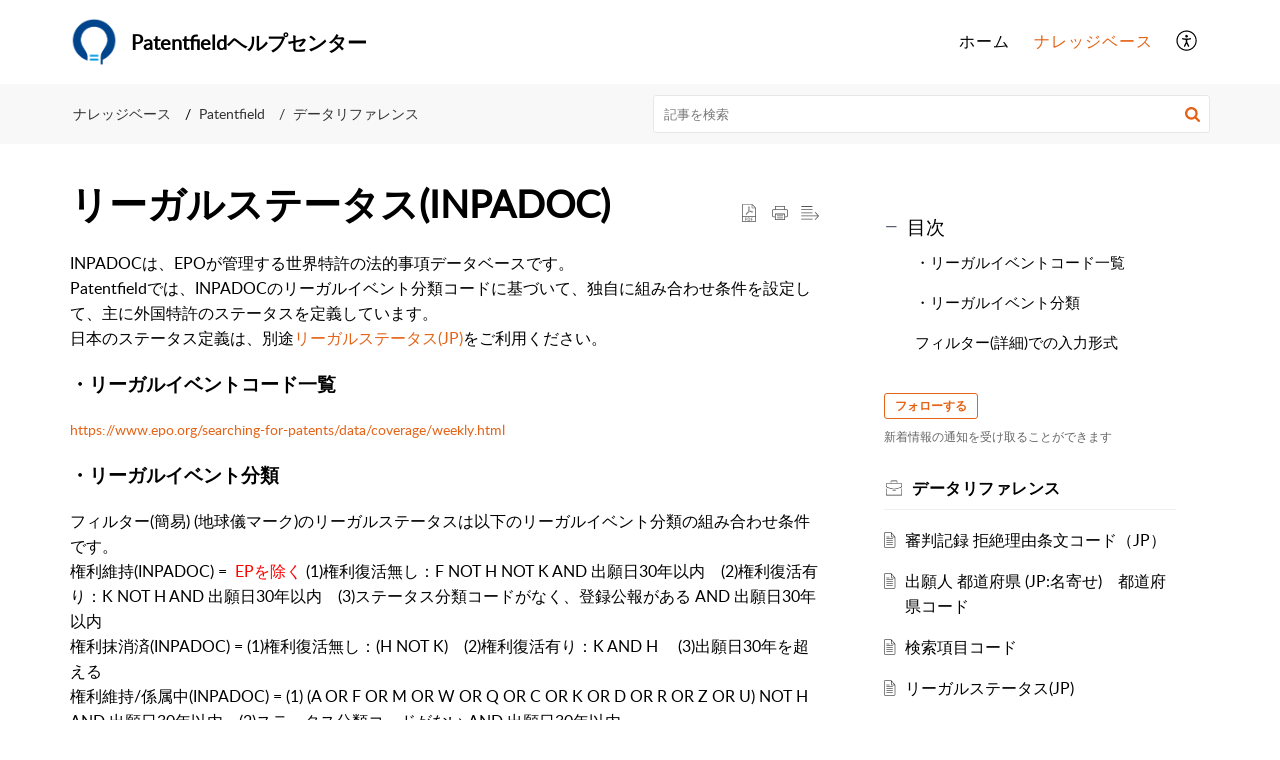

--- FILE ---
content_type: text/html;charset=UTF-8
request_url: https://support.patentfield.com/portal/ja/kb/articles/%E3%83%AA%E3%83%BC%E3%82%AC%E3%83%AB%E3%82%B9%E3%83%86%E3%83%BC%E3%82%BF%E3%82%B9-inpadoc
body_size: 12042
content:

<!DOCTYPE html>
<html id="portal_html" lang=ja><head>                  
<meta http-equiv="X-UA-Compatible" content="IE=edge" /><meta name="viewport" content="width=device-width, initial-scale=1" /><meta http-equiv="Cache-Control" content="no-cache, no-store, must-revalidate" /><meta http-equiv="Pragma" content="no-cache" />
<title>リーガルステータス(INPADOC)</title>
 
<meta  name="description" content="INPADOCは、EPOが管理する世界特許の法的事項データベースです。 Patentfieldでは、INPADOCのリーガルイベント分類コードに基づいて、独自に組み合わせ条件を設定して、主に外国特許のステータスを定義しています。 日本のステータス定義は、別途リーガルステータス(JP)をご利用ください。 ・リーガルイベントコード一覧 https://www.epo.org/searching-for-patents/data/coverage/weekly.html ・リーガルイベント分類 ..."/>
<meta  name="keywords" content="リーガルステータス(INPADOC) | Patentfieldヘルプセンター | データリファレンス | Patentfield"/>
<meta  name="twitter:card" content="summary"/>
 
<link rel="canonical" href="https://support.patentfield.com/portal/ja/kb/articles/%E3%83%AA%E3%83%BC%E3%82%AC%E3%83%AB%E3%82%B9%E3%83%86%E3%83%BC%E3%82%BF%E3%82%B9-inpadoc"/> 
<meta property="og:title" content="リーガルステータス(INPADOC)" />
<meta property="og:site_name" content="Patentfieldヘルプセンター" />
<meta property="og:description" content="INPADOCは、EPOが管理する世界特許の法的事項データベースです。 Patentfieldでは、INPADOCのリーガルイベント分類コードに基づいて、独自に組み合わせ条件を設定して、主に外国特許のステータスを定義しています。 日本のステータス定義は、別途リーガルステータス(JP)をご利用ください。 ・リーガルイベントコード一覧 https://www.epo.org/searching-for-patents/data/coverage/weekly.html ・リーガルイベント分類 ..." />
<meta property="og:type" content="article" />
<meta property="og:locale" content="ja" />
<meta property="og:url" content="https://support.patentfield.com/portal/ja/kb/articles/%E3%83%AA%E3%83%BC%E3%82%AC%E3%83%AB%E3%82%B9%E3%83%86%E3%83%BC%E3%82%BF%E3%82%B9-inpadoc" />
<meta property="og:image" content="https://static.zohocdn.com/zohodeskstatic/app/fonts/home.9d621a704bba8a0b8574.svg" />
 
<link  rel="alternate" hreflang="ja" href="https://support.patentfield.com/portal/ja/kb/articles/%E3%83%AA%E3%83%BC%E3%82%AC%E3%83%AB%E3%82%B9%E3%83%86%E3%83%BC%E3%82%BF%E3%82%B9-inpadoc"/>
<link  rel="alternate" hreflang="x-default" href="https://support.patentfield.com/portal/ja/kb/articles/%E3%83%AA%E3%83%BC%E3%82%AC%E3%83%AB%E3%82%B9%E3%83%86%E3%83%BC%E3%82%BF%E3%82%B9-inpadoc"/>
 
<link rel="preconnect" href="//static.zohocdn.com"><script nonce="2477c656d2e1d281518a5714335b4a7f">var PortalInfo = JSON.parse("{\x22csp\x22:{\x22scriptSrcNonce\x22:\x222477c656d2e1d281518a5714335b4a7f\x22},\x22agentsLoginPageURL\x22:\x22\x22,\x22isJWTEnabled\x22:false,\x22endUsersLoginPageURL\x22:\x22\x22,\x22profileStatus\x22:null,\x22i18NLangFile\x22:\x22ja_JP\x22,\x22isHCDomainForInlineImageEnabled\x22:false,\x22isNewCaptchaEnabled\x22:true,\x22nimbusEditorUrl\x22:\x22static.zohocdn.com\/zoho\-desk\-editor\x22,\x22isSEOClientRenderingEnabled\x22:false,\x22isEmbedChatButtonEnabled\x22:true,\x22agentSigninIframeURL\x22:\x22https:\/\/support.patentfield.com\/support\/patentfield\/ShowHomePage.do\x22,\x22isTicketExportEnabled\x22:true,\x22isRemoteAuthEnabled\x22:false,\x22isAttachmentFileTypeRestrictionEnabled\x22:true,\x22isTicketsViewCountEnabled\x22:false,\x22isCDNCustomScriptEnabled\x22:false,\x22helpCenterInfo\x22:{\x22tabs\x22:[{\x22isDefault\x22:true,\x22displayName\x22:\x22Home\x22,\x22name\x22:\x22Home\x22,\x22isVisible\x22:true},{\x22isDefault\x22:false,\x22displayName\x22:\x22MyRequests\x22,\x22name\x22:\x22Cases\x22,\x22isVisible\x22:false},{\x22isDefault\x22:false,\x22displayName\x22:\x22SubmitRequest\x22,\x22name\x22:\x22SubmitRequest\x22,\x22isVisible\x22:true},{\x22isDefault\x22:false,\x22displayName\x22:\x22HelpCenter\x22,\x22name\x22:\x22Solutions\x22,\x22isVisible\x22:true},{\x22isDefault\x22:false,\x22displayName\x22:\x22Community\x22,\x22name\x22:\x22Community\x22,\x22isVisible\x22:true}],\x22logoLinkBackUrl\x22:null,\x22departmentIds\x22:[\x22575501000000006907\x22],\x22locale\x22:\x22ja\x22,\x22isOIDCEnabled\x22:false,\x22orgId\x22:\x22741207438\x22,\x22CustomizationDetails\x22:{\x22footerHtml\x22:\x22\/portal\/hccustomize\/edbsnd86642b51de815eef98c69eb0d90c109de8fd474e8785c9526787dddf465ed1671f48134002c3170c3e29f428ade5bb1\/footer.html\x22,\x22headerHtml\x22:\x22\/portal\/hccustomize\/edbsnd86642b51de815eef98c69eb0d90c109de8fd474e8785c9526787dddf465ed1671f48134002c3170c3e29f428ade5bb1\/header.html\x22,\x22css\x22:\x22\/portal\/hccustomize\/edbsnd86642b51de815eef98c69eb0d90c109de8fd474e8785c9526787dddf465ed1671f48134002c3170c3e29f428ade5bb1\/stylesheet.css\x22,\x22customThemeId\x22:\x22575501000044513224\x22,\x22color\x22:{\x22menuBar\x22:{\x22border\x22:{\x22hex\x22:\x22#e46317\x22,\x22opacity\x22:null},\x22normalMenu\x22:{\x22hex\x22:\x22#000000\x22,\x22opacity\x22:null},\x22selectedMenu\x22:{\x22hex\x22:\x22#e46317\x22,\x22opacity\x22:null},\x22hoverMenuText\x22:null,\x22selectedMenuText\x22:null,\x22hoverMenu\x22:{\x22hex\x22:\x22#e46317\x22,\x22opacity\x22:null},\x22normalMenuText\x22:null},\x22buttons\x22:{\x22secondary\x22:{\x22hex\x22:\x22#f9f9f9\x22,\x22opacity\x22:null},\x22primaryText\x22:{\x22hex\x22:\x22#ffffff\x22,\x22opacity\x22:null},\x22primary\x22:{\x22hex\x22:\x22#e46317\x22,\x22opacity\x22:null},\x22secondaryText\x22:{\x22hex\x22:\x22#333333\x22,\x22opacity\x22:null}},\x22tab\x22:{\x22background\x22:{\x22hex\x22:\x22#ffffff\x22,\x22opacity\x22:null},\x22opacity\x22:\x221\x22},\x22footer\x22:{\x22background\x22:{\x22hex\x22:\x22#252525\x22,\x22opacity\x22:null},\x22link\x22:{\x22hex\x22:\x22#ffffff\x22,\x22opacity\x22:null},\x22text\x22:{\x22hex\x22:\x22#ffffff\x22,\x22opacity\x22:null},\x22linkHover\x22:{\x22hex\x22:\x22#ffffff\x22,\x22opacity\x22:null}},\x22breadCrumb\x22:{\x22background\x22:{\x22hex\x22:\x22#f8f8f8\x22,\x22opacity\x22:null},\x22text\x22:{\x22hex\x22:\x22#333333\x22,\x22opacity\x22:null},\x22hoverText\x22:{\x22hex\x22:\x22#e46317\x22,\x22opacity\x22:null}},\x22link\x22:{\x22normalText\x22:{\x22hex\x22:\x22#000000\x22,\x22opacity\x22:null},\x22selectedText\x22:null,\x22primaryText\x22:null,\x22primaryHoverText\x22:null,\x22primarySelectedText\x22:null,\x22hoverText\x22:{\x22hex\x22:\x22#e46317\x22,\x22opacity\x22:null},\x22secondaryText\x22:null,\x22secondaryHoverText\x22:null},\x22header\x22:{\x22background\x22:{\x22image\x22:null,\x22color\x22:{\x22hex\x22:\x22#e8f4ff\x22,\x22opacity\x22:null},\x22endColor\x22:null,\x22enabled\x22:[\x22color\x22],\x22startColor\x22:null},\x22backgroundImage\x22:null,\x22text\x22:{\x22hex\x22:\x22#000000\x22,\x22opacity\x22:null},\x22backgroundEnd\x22:null,\x22textHover\x22:null,\x22backgroundStart\x22:null},\x22body\x22:{\x22middleContainer\x22:null,\x22background\x22:{\x22hex\x22:\x22#ffffff\x22,\x22opacity\x22:null}}},\x22themeVersionID\x22:\x22v1176907271786\x22,\x22name\x22:\x22Elegant\x22,\x22font\x22:null},\x22isMultiLayoutEnabled\x22:true,\x22isZohoOneEnabled\x22:false,\x22portalName\x22:\x22patentfield\x22,\x22baseDomain\x22:\x22https:\/\/desk.zoho.com\x22,\x22portalId\x22:\x22edbsnd86642b51de815eef98c69eb0d90c109012c07343d0cca32e2b56c7cbf7c467b\x22,\x22KB\x22:{\x22comments\x22:{\x22uuid\x22:\x2204bd5201\-54d3\-4dc4\-9313\-6b035cbef660\x22}},\x22id\x22:\x22575501000000148013\x22,\x22isSMSAuthEnabled\x22:false,\x22preferences\x22:{\x22isKBWatchListEnabled\x22:true,\x22isAccountTicketViewable\x22:false,\x22isArticleUpdatedTimeVisible\x22:true,\x22isMultiLayoutGridViewEnabled\x22:false,\x22articleFeedbackFormOnDislike\x22:\x22anonymous\x22,\x22isSEONoIndexNoFollowSetAcrossAllPages\x22:false,\x22isSignUpFormCustomized\x22:false,\x22tocPosition\x22:\x22side\x22,\x22showFeedbackFormOnDislike\x22:true,\x22isTicketViewsEnabled\x22:true,\x22isCustomStatusFilterEnabled\x22:false,\x22isArticleAuthorInfoVisible\x22:false,\x22isSelfSignUp\x22:false,\x22isImageWaitEnabled\x22:true,\x22isKBEndUsersCommentEnabled\x22:false,\x22isCommunityEnabled\x22:false,\x22isKBModerationEnabled\x22:true,\x22isTocEnabled\x22:true,\x22isClientDebuggingEnabled\x22:false,\x22isPayloadEncryptionEnabled\x22:false,\x22guestUserAccessRestriction\x22:{\x22submitTicket\x22:false},\x22signupFormLayout\x22:\x22STATIC_FORM\x22,\x22isUserDeletionEnabled\x22:true,\x22isSEOSetAcrossAllPages\x22:true,\x22isHelpCenterPublic\x22:true,\x22searchScope\x22:\x22global\x22,\x22isKBCommentAttachmentsEnabled\x22:true,\x22isCommunityAtMentionEnabled\x22:true,\x22imageWaitingTime\x22:\x221000\x22,\x22isMultilingualEnabled\x22:true,\x22communityLandingPage\x22:\x22allcategory\x22,\x22isKBEnabled\x22:true,\x22isSecondaryContactsEnabled\x22:false,\x22isKBCommentsRecycleBinEnabled\x22:true,\x22isOnHoldEnabled\x22:true,\x22isContactAccountMultiMappingEnabled\x22:false,\x22isOTPBasedAuthenticationEnabled\x22:false,\x22isGamificationEnabled\x22:false,\x22isTagsEnabled\x22:true},\x22activeLocales\x22:[{\x22i18nLocaleName\x22:\x22日本語\x22,\x22name\x22:\x22Patentfieldヘルプセンター\x22,\x22locale\x22:\x22ja\x22,\x22type\x22:\x22DEFAULT\x22,\x22status\x22:\x22ACCESIBLE_IN_HELPCENTER\x22}],\x22url\x22:\x22https:\/\/support.patentfield.com\/portal\/\x22,\x22logoUrl\x22:\x22https:\/\/support.patentfield.com\/portal\/api\/publicImages\/575501000003539085?portalId=edbsnd86642b51de815eef98c69eb0d90c109012c07343d0cca32e2b56c7cbf7c467b\x22,\x22accountId\x22:\x2210025932489\x22,\x22locales\x22:[{\x22localeCode\x22:\x22ja\x22,\x22name\x22:\x22Japanese (Japan)\x22}],\x22isDefault\x22:true,\x22name\x22:\x22Patentfieldヘルプセンター\x22,\x22favIconUrl\x22:\x22https:\/\/support.patentfield.com\/portal\/api\/publicImages\/575501000003539093?portalId=edbsnd86642b51de815eef98c69eb0d90c109012c07343d0cca32e2b56c7cbf7c467b\x22,\x22primaryLocale\x22:\x22ja\x22},\x22hcUsersSignInIframeURL\x22:\x22https:\/\/accounts.zohoportal.com\/accounts\/signin?_sh=false\x26client_portal=true\x26servicename=ZohoSupport\x22,\x22showAgentLoginInHC\x22:false,\x22zAppsFrameUrl\x22:\x22{{uuId}}.zappsusercontent.com\x22,\x22isCPSamlEnabled\x22:false,\x22zuid\x22:\x22\x22,\x22customScript\x22:null,\x22iamDomainOfHC\x22:\x22https:\/\/accounts.zohoportal.com\x22,\x22gtmId\x22:null,\x22attachmentControl\x22:{\x22type\x22:\x22FULL_PERMISSION\x22},\x22cssforMobileOTP\x22:\x22\/portal\/css\/hc_new_signin.css\x22,\x22csrf_token\x22:\x2273bd4c17\-50a6\-43e1\-b5f6\-353eb90380bb\x22,\x22nimbusThemeUrl\x22:\x22static.zohocdn.com\/helpcenter\/elegant\x22,\x22sandboxDomain\x22:\x22deskportal.zoho.com\x22,\x22isTicketIdRedirectionEnabled\x22:true,\x22hcUsersSignUpRegisterScriptURL\x22:\x22\x22,\x22isSigninUsingZohoEnabled\x22:false,\x22pageSenseTrackingScript\x22:null,\x22isBotRequest\x22:true,\x22isGoalAnalyticsEnabled\x22:false,\x22moduleInfoMap\x22:{\x22Products\x22:{\x22changed_module_sanitized\x22:\x22products\x22,\x22changed_i18n_module\x22:\x22商品\x22,\x22changed_module\x22:\x22Products\x22,\x22changed_module_apikey\x22:\x22products\x22,\x22changed_i18n_plural_module\x22:\x22商品\x22,\x22changed_sing_module\x22:\x22Product\x22,\x22changed_plural_module\x22:\x22Products\x22,\x22changed_i18n_sing_module\x22:\x22商品\x22},\x22Solutions\x22:{\x22changed_module_sanitized\x22:\x22knowledge\-base\x22,\x22changed_i18n_module\x22:\x22ナレッジベース\x22,\x22changed_module\x22:\x22Knowledge Base\x22,\x22changed_module_apikey\x22:\x22kbCategory\x22,\x22changed_i18n_plural_module\x22:\x22記事\x22,\x22changed_sing_module\x22:\x22Article\x22,\x22changed_plural_module\x22:\x22Articles\x22,\x22changed_i18n_sing_module\x22:\x22記事\x22},\x22Contacts\x22:{\x22changed_module_sanitized\x22:\x22contacts\x22,\x22changed_i18n_module\x22:\x22連絡先\x22,\x22changed_module\x22:\x22Contacts\x22,\x22changed_module_apikey\x22:\x22contacts\x22,\x22changed_i18n_plural_module\x22:\x22連絡先\x22,\x22changed_sing_module\x22:\x22Contact\x22,\x22changed_plural_module\x22:\x22Contacts\x22,\x22changed_i18n_sing_module\x22:\x22連絡先\x22},\x22Customers\x22:{\x22changed_module_sanitized\x22:\x22customers\x22,\x22changed_i18n_module\x22:\x22顧客\x22,\x22changed_module\x22:\x22Customers\x22,\x22changed_module_apikey\x22:\x22customers\x22,\x22changed_i18n_plural_module\x22:\x22顧客\x22,\x22changed_sing_module\x22:\x22Customer\x22,\x22changed_plural_module\x22:\x22Customers\x22,\x22changed_i18n_sing_module\x22:\x22顧客\x22},\x22Cases\x22:{\x22changed_module_sanitized\x22:\x22tickets\x22,\x22changed_i18n_module\x22:\x22問い合わせ\x22,\x22changed_module\x22:\x22Tickets\x22,\x22changed_module_apikey\x22:\x22tickets\x22,\x22changed_i18n_plural_module\x22:\x22問い合わせ\x22,\x22changed_sing_module\x22:\x22Ticket\x22,\x22changed_plural_module\x22:\x22Tickets\x22,\x22changed_i18n_sing_module\x22:\x22問い合わせ\x22},\x22Accounts\x22:{\x22changed_module_sanitized\x22:\x22accounts\x22,\x22changed_i18n_module\x22:\x22取引先\x22,\x22changed_module\x22:\x22Accounts\x22,\x22changed_module_apikey\x22:\x22accounts\x22,\x22changed_i18n_plural_module\x22:\x22取引先\x22,\x22changed_sing_module\x22:\x22Account\x22,\x22changed_plural_module\x22:\x22Accounts\x22,\x22changed_i18n_sing_module\x22:\x22取引先\x22},\x22Community\x22:{\x22changed_module_sanitized\x22:\x22community\x22,\x22changed_i18n_module\x22:\x22コミュニティ\x22,\x22changed_module\x22:\x22Community\x22,\x22changed_module_apikey\x22:\x22community\x22,\x22changed_i18n_plural_module\x22:\x22コミュニティ\x22,\x22changed_sing_module\x22:\x22Community\x22,\x22changed_plural_module\x22:\x22Community\x22,\x22changed_i18n_sing_module\x22:\x22コミュニティ\x22}},\x22helpCentreIamDomain\x22:\x22https:\/\/accounts.zohoportal.com\x22,\x22hcUsersForgotPwdIframeURL\x22:\x22https:\/\/accounts.zohoportal.com\/accounts\/password\/forgot?_sh=false\x26_embed=true\x26client_portal=true\x26servicename=ZohoSupport\x26_hn=true\x22,\x22isNewAPIForKB\x22:true,\x22isCustomerHappinessEnabled\x22:false,\x22editorVersion\x22:\x225.3.9\x22,\x22agentForgotPwdURL\x22:\x22https:\/\/accounts.zoho.com\/password?servicename=ZohoSupport\x26serviceurl=%2Fsupport%2Fpatentfield\x26service_language=ja\x22,\x22editorUrl\x22:\x22https:\/\/static.zohocdn.com\/zoho\-desk\-editor\/EV5.3.9\/js\/ZohoDeskEditor.js\x22,\x22serviceName\x22:\x22ZohoSupport\x22,\x22isFolderPermalinkEnabled\x22:false,\x22userId\x22:\x22\x22,\x22accountsUrls\x22:{\x22forgotPasswordIframeUrl\x22:\x22https:\/\/support.patentfield.com\/accounts\/p\/10025932489\/password?servicename=ZohoSupport\x22,\x22logoutUrl\x22:\x22https:\/\/support.patentfield.com\/accounts\/p\/10025932489\/logout?servicename=ZohoSupport\x22,\x22signInIframeUrl\x22:\x22https:\/\/support.patentfield.com\/accounts\/p\/10025932489\/signin?servicename=ZohoSupport\x22,\x22reloginUrl\x22:\x22https:\/\/support.patentfield.com\/accounts\/p\/10025932489\/account\/v1\/relogin?servicename=ZohoSupport\x22},\x22defaultDepId\x22:\x22575501000000006907\x22,\x22isFederatedLoginEnabled\x22:false,\x22isFreePlan\x22:false,\x22agentInterfaceIamDomain\x22:\x22https:\/\/accounts.zoho.com\x22}")

function inIframe(){try{return window.self!==window.top}catch(n){return!0}}var loadingInIframe=inIframe()
try{if(loadingInIframe){var parentWindow=window.parent||{},portalPortalInfo=parentWindow.PortalInfo||{},parentHelpcenterInfo=portalPortalInfo.helpCenterInfo||{},parentPortalUrl=parentHelpcenterInfo.url,helpCenterInfo=PortalInfo.helpCenterInfo||{}
if(helpCenterInfo.url==parentPortalUrl){var hcCustomizationTemp=void 0===parentWindow.hcCustomization?!1:parentWindow.hcCustomization
!hcCustomizationTemp&&window.parent.location.reload()}}}catch(e){console.log("Couldn't access parent page")};
var deploymentType = "US";
var isPortalMarketPlaceEnabled = "false";
var cdnDomain = {
portalJs : "//static.zohocdn.com\/helpcenter\/elegant/",
portalCss : "//static.zohocdn.com\/helpcenter\/elegant/",
portalImages : "//static.zohocdn.com\/helpcenter\/elegant/",
portalFonts : "//static.zohocdn.com\/helpcenter\/elegant/"
}
var awsDomain={
portalJs : "//static.zohocdn.com\/helpcenter\/elegant/",
portalCss : "//static.zohocdn.com\/helpcenter\/elegant/",
portalImages : "//static.zohocdn.com\/helpcenter\/elegant/",
portalFonts : "//static.zohocdn.com\/helpcenter\/elegant/"
}
PortalInfo [ "nimbusCDNFingerprints" ] = {"header.js":"header.220a2dae0dded40af543_.js","ZFramework.js":"ZFramework.9f407154b37b8a411ef0.js","ticketIconContent.js":"ticketIconContent.ef132fd7d5b0d1a64650_.js","articles.js":"articles.0a64bc8f7fb3808a7733_.js","attachmentIconContent.js":"attachmentIconContent.c737c2175513ddd0820c_.js","clonerepo.js":"clonerepo.c3ffb6623bc79276dfc4.js","community.js":"community.ee09a8d6a9a7e020c074_.js","modalwidget.js":"modalwidget.4def7701ff992509972a_.js","editorInit.js":"editorInit.415eecb748747862d473.js","d3.js":"d3.30021d67a0d610173d29.js","react.js":"react.vendor.0a48cd3eb89bbe20219a_.js","widget.js":"widget.303a67741b0eaab58888_.js","mpwidget.js":"mpwidget.2bbea9af375047e263bc_.js","article.js":"article.aa4fbeb113970aa10798_.js","widgets.js":"widgets.8d7ad3a6ea55faf3f239_.js","main.js":"main.9832301ad151f350498e_.js","topics.js":"topics.44cb9621ebf3a36855ec_.js","contributors.js":"contributors.65f76ed166c1573f1164_.js","profile.js":"profile.f987c4a07712852f0658_.js","ticket.js":"ticket.dfab5240eac5948d82e0_.js","vendor.js":"vendor.f20cc32b8fe1c0809966_.js","mpextensionconfig.js":"mpextensionconfig.332a2bb53eea72565210_.js","iconContent.js":"iconContent.f03bebb71c9618a61fcc_.js","search.js":"search.ce0e5ac66b0659eec854_.js","runtime~main.js":"runtime~main.27d0d8699ce22966ced4_.js","runtime~widget.js":"runtime~widget.7dbebd7594464b783831_.js","authorizationPage.js":"authorizationPage.594085f20d25730af385_.js","module.js":"module.7862f46356924af4873a_.js","ZohoCharts.min.js":"ZohoCharts.min.cabace3b2b984aceae99.js"};
PortalInfo [ "nimbusCDNFingerprintsCSS" ] = {"community.css":"community.ee09a8d6a9a7e020c074_.css","main.css":"main.9832301ad151f350498e_.css","zohohckbarticlenotes.css":"zohohckbarticlenotes.95444bc1534bf935b6ce.css","search.css":"search.ce0e5ac66b0659eec854_.css","modalwidget.css":"modalwidget.4def7701ff992509972a_.css","articles.css":"articles.0a64bc8f7fb3808a7733_.css","mpwidget.css":"mpwidget.2bbea9af375047e263bc_.css","mpextensionconfig.css":"mpextensionconfig.332a2bb53eea72565210_.css","ZohoDeskEditorTools.min.css":"ZohoDeskEditorTools.min.a43e16bb8cb7999b5c85.css","header.css":"header.220a2dae0dded40af543_.css","print.css":"print.41d57b1966089ba45581.css","ZohoDeskEditor.min.css":"ZohoDeskEditor.min.2045c6d4332a50bafdcd.css","module.css":"module.7862f46356924af4873a_.css","widgets.css":"widgets.8d7ad3a6ea55faf3f239_.css","article.css":"article.aa4fbeb113970aa10798_.css","authorizationPage.css":"authorizationPage.594085f20d25730af385_.css","topics.css":"topics.44cb9621ebf3a36855ec_.css","showoriginal.css":"showoriginal.8571cb917871b37fa779.css","profile.css":"profile.f987c4a07712852f0658_.css","ticket.css":"ticket.dfab5240eac5948d82e0_.css","kbeditorinner.css":"kbeditorinner.1f46b7046d71339b0596.css","hc_authentication.css":"hc_authentication.e23fe04c5ccef9ac9f15.css","contributors.css":"contributors.65f76ed166c1573f1164_.css"} || {};
Object.assign ( PortalInfo [ "nimbusCDNFingerprints" ] || {}, {"header.js":"header.220a2dae0dded40af543_.js","ZFramework.js":"ZFramework.9f407154b37b8a411ef0.js","ticketIconContent.js":"ticketIconContent.ef132fd7d5b0d1a64650_.js","articles.js":"articles.0a64bc8f7fb3808a7733_.js","attachmentIconContent.js":"attachmentIconContent.c737c2175513ddd0820c_.js","clonerepo.js":"clonerepo.c3ffb6623bc79276dfc4.js","community.js":"community.ee09a8d6a9a7e020c074_.js","modalwidget.js":"modalwidget.4def7701ff992509972a_.js","editorInit.js":"editorInit.415eecb748747862d473.js","d3.js":"d3.30021d67a0d610173d29.js","react.js":"react.vendor.0a48cd3eb89bbe20219a_.js","widget.js":"widget.303a67741b0eaab58888_.js","mpwidget.js":"mpwidget.2bbea9af375047e263bc_.js","article.js":"article.aa4fbeb113970aa10798_.js","widgets.js":"widgets.8d7ad3a6ea55faf3f239_.js","main.js":"main.9832301ad151f350498e_.js","topics.js":"topics.44cb9621ebf3a36855ec_.js","contributors.js":"contributors.65f76ed166c1573f1164_.js","profile.js":"profile.f987c4a07712852f0658_.js","ticket.js":"ticket.dfab5240eac5948d82e0_.js","vendor.js":"vendor.f20cc32b8fe1c0809966_.js","mpextensionconfig.js":"mpextensionconfig.332a2bb53eea72565210_.js","iconContent.js":"iconContent.f03bebb71c9618a61fcc_.js","search.js":"search.ce0e5ac66b0659eec854_.js","runtime~main.js":"runtime~main.27d0d8699ce22966ced4_.js","runtime~widget.js":"runtime~widget.7dbebd7594464b783831_.js","authorizationPage.js":"authorizationPage.594085f20d25730af385_.js","module.js":"module.7862f46356924af4873a_.js","ZohoCharts.min.js":"ZohoCharts.min.cabace3b2b984aceae99.js"} );
window.isAWSEnabled = false;
/* 			window.addCDNExpireCookie=function(){if("undefined"==typeof navigator||navigator.onLine){var n=new Date,t=new Date(n);t.setDate(n.getDate()+1),document.cookie="aws_cdn_failed=1;expires="+t.toGMTString()}},
window.isAWSCDNUrl=function(n,t){var i=window.awsDomain[t];return!(!i||-1===n.indexOf(i))},
window.onNotifyError=function(n,t){if(isAWSCDNUrl(n,t)){addCDNExpireCookie();location.reload(!0)}},
window.isAWSCDNFailed=function(){var n=document.cookie.match("aws_cdn_failed=(.*?)(;|$)");return!!n&&"1"===unescape(n[1])},
*/			window.getStaticDomain=function(){var n=cdnDomain;return window.staticDomain?Object.assign?Object.assign({},window.staticDomain,n):Object.keys(n).reduce(function(t,i){return t[i]=n[i],t},window.staticDomain):n},
window.makeRequest=function(n,t){return new Promise(function(i,e){var o=new XMLHttpRequest;o.open(n,t),o.onload=function(){this.status>=200&&this.status<300?i(o.response):e({status:this.status,statusText:o.statusText})},o.send()})},
window.staticDomain=getStaticDomain();

if(!window.Promise){var setTimeoutFunc=setTimeout;function noop(){}function bind(e,n){return function(){e.apply(n,arguments)}}function handle(e,n){for(;3===e._state;)e=e._value;0!==e._state?(e._handled=!0,Promise._immediateFn(function(){var t=1===e._state?n.onFulfilled:n.onRejected;if(null!==t){var o;try{o=t(e._value)}catch(e){return void reject(n.promise,e)}resolve(n.promise,o)}else(1===e._state?resolve:reject)(n.promise,e._value)})):e._deferreds.push(n)}function resolve(e,n){try{if(n===e)throw new TypeError("A promise cannot be resolved with itself.");if(n&&("object"==typeof n||"function"==typeof n)){var t=n.then;if(n instanceof Promise)return e._state=3,e._value=n,void finale(e);if("function"==typeof t)return void doResolve(bind(t,n),e)}e._state=1,e._value=n,finale(e)}catch(n){reject(e,n)}}function reject(e,n){e._state=2,e._value=n,finale(e)}function finale(e){2===e._state&&0===e._deferreds.length&&Promise._immediateFn(function(){e._handled||Promise._unhandledRejectionFn(e._value)});for(var n=0,t=e._deferreds.length;n<t;n++)handle(e,e._deferreds[n]);e._deferreds=null}function Handler(e,n,t){this.onFulfilled="function"==typeof e?e:null,this.onRejected="function"==typeof n?n:null,this.promise=t}function doResolve(e,n){var t=!1;try{e(function(e){t||(t=!0,resolve(n,e))},function(e){t||(t=!0,reject(n,e))})}catch(e){if(t)return;t=!0,reject(n,e)}}window.Promise=function e(n){if(!(this instanceof e))throw new TypeError("Promises must be constructed via new");if("function"!=typeof n)throw new TypeError("not a function");this._state=0,this._handled=!1,this._value=void 0,this._deferreds=[],doResolve(n,this)};var _proto=Promise.prototype;_proto.catch=function(e){return this.then(null,e)},_proto.then=function(e,n){var t=new this.constructor(noop);return handle(this,new Handler(e,n,t)),t},Promise.all=function(e){return new Promise(function(n,t){if(!e||void 0===e.length)throw new TypeError("Promise.all accepts an array");var o=Array.prototype.slice.call(e);if(0===o.length)return n([]);var r=o.length;function i(e,s){try{if(s&&("object"==typeof s||"function"==typeof s)){var c=s.then;if("function"==typeof c)return void c.call(s,function(n){i(e,n)},t)}o[e]=s,0==--r&&n(o)}catch(e){t(e)}}for(var s=0;s<o.length;s++)i(s,o[s])})},Promise.resolve=function(e){return e&&"object"==typeof e&&e.constructor===Promise?e:new Promise(function(n){n(e)})},Promise.reject=function(e){return new Promise(function(n,t){t(e)})},Promise.race=function(e){return new Promise(function(n,t){for(var o=0,r=e.length;o<r;o++)e[o].then(n,t)})},Promise._immediateFn="function"==typeof setImmediate&&function(e){setImmediate(e)}||function(e){setTimeoutFunc(e,0)},Promise._unhandledRejectionFn=function(e){"undefined"!=typeof console&&console&&console.warn("Possible Unhandled Promise Rejection:",e)}}
var headerHtmlPromise, footerHtmlPromise;
var customizationObj= PortalInfo.helpCenterInfo.CustomizationDetails || {};
if(customizationObj.headerHtml){
headerHtmlPromise= makeRequest('GET',customizationObj.headerHtml)//No I18N
}
if(customizationObj.footerHtml){
footerHtmlPromise= makeRequest('GET',customizationObj.footerHtml)//No I18N
}</script><link href="https://support.patentfield.com/portal/api/publicImages/575501000003539093?portalId=edbsnd86642b51de815eef98c69eb0d90c109012c07343d0cca32e2b56c7cbf7c467b" TYPE='IMAGE/X-ICON' REL='SHORTCUT ICON'/>
<link rel="preload" href='https://support.patentfield.com/portal/api/publicImages/575501000003539085?portalId=edbsnd86642b51de815eef98c69eb0d90c109012c07343d0cca32e2b56c7cbf7c467b' as="image"/>
<link rel="stylesheet" type="text/css" integrity="sha384-tBmdfcOYpvXrWo+vSe8ZbaerEXo9v43toU4OHNDT+xVjB1G/ApDyb2rBZYZw9r/l" crossorigin="anonymous" href="//static.zohocdn.com/helpcenter/elegant/css/main.9832301ad151f350498e_.css"></link>
<style id="customCss"></style>

<link id="customStyleSheet" href="/portal/hccustomize/edbsnd86642b51de815eef98c69eb0d90c109de8fd474e8785c9526787dddf465ed1671f48134002c3170c3e29f428ade5bb1/stylesheet.css" rel="stylesheet" type="text/css" />
<script type="text/javascript" nonce="2477c656d2e1d281518a5714335b4a7f" integrity="sha384-Q7/Yr/2TO46oYNB3uQ4uE/TYh2fMoAH/aGCKNIqIGCptCr54FIJ0rBi1MCk83Ozp" crossorigin="anonymous"  src="//static.zohocdn.com/helpcenter/elegant/js/react.vendor.0a48cd3eb89bbe20219a_.js"></script>
<script type="text/javascript" nonce="2477c656d2e1d281518a5714335b4a7f" integrity="sha384-1DxLCJkhWzfWVSR1dp8kzXcKq9VIvCfnPcqVIEn691xctG8IYLyyRp1uXsC7fHVp" crossorigin="anonymous" src="//static.zohocdn.com/helpcenter/elegant/js/vendor.f20cc32b8fe1c0809966_.js"></script>
<script type="text/javascript" nonce="2477c656d2e1d281518a5714335b4a7f" integrity="sha384-WueQKt+E04x42gqqpCDbHFIlfRXqU2XCBABmCEFGY2m10QzX52FezzjGxcczsKhg" crossorigin="anonymous" src="//static.zohocdn.com/helpcenter/elegant/js/main.9832301ad151f350498e_.js"></script>
<script type="text/javascript" nonce="2477c656d2e1d281518a5714335b4a7f" integrity="sha384-wq8BvR4f+Y7JglbnJTbvE9qwgxrDzvB9wX9252q3zPkiFN/UD1YDy2QLiEON98vZ" crossorigin="anonymous" src="//static.zohocdn.com/helpcenter/elegant/js/runtime~main.27d0d8699ce22966ced4_.js"></script>
<script type="text/javascript" nonce="2477c656d2e1d281518a5714335b4a7f" integrity="sha384-Eq+srVAzdOLl75MxcezeGldCc1FW8B0qq8/+d+EH2wK15yntuFC2y+JDD0kgTrej" crossorigin="anonymous" src="//static.zohocdn.com/helpcenter/elegant/i18n/ja_JP.cca0cc13bdd699379073.js"></script></head><body class="body"><div id="container"/>
<h1>リーガルステータス(INPADOC)</h1>

<div id="seoBodyContent"><div><div><h1>リーガルステータス(INPADOC)</h1></div>
<div><span><div>INPADOCは、EPOが管理する世界特許の法的事項データベースです。<br></div><div>Patentfieldでは、INPADOCのリーガルイベント分類コードに基づいて、独自に組み合わせ条件を設定して、主に外国特許のステータスを定義しています。<br></div><div>日本のステータス定義は、別途<a href="https://support.patentfield.com/portal/ja/kb/articles/%E3%83%AA%E3%83%BC%E3%82%AC%E3%83%AB%E3%82%B9%E3%83%86%E3%83%BC%E3%82%BF%E3%82%B9-jp" target="_blank" rel="noopener noreferrer">リーガルステータス(JP)</a>をご利用ください。<br></div><div><h3 class="toc_anchors">・リーガルイベントコード一覧<br></h3><p style="box-sizing: border-box; margin: 15px 0px; line-height: 1.6"><span style="color: rgb(81, 81, 87)" class="colour"><span style="font-size: 14px" class="size"><a href="https://www.epo.org/searching-for-patents/data/coverage/weekly.html" style="box-sizing: border-box; background-color: transparent; color: rgb(10, 118, 230); text-decoration-line: none">https://www.epo.org/searching-for-patents/data/coverage/weekly.html</a><br style="box-sizing: border-box"></span></span></p><h3 class="toc_anchors" id="_1">・リーガルイベント分類<br></h3><div>フィルター(簡易) (地球儀マーク)のリーガルステータスは以下のリーガルイベント分類の組み合わせ条件です。<br></div></div><div>権利維持(INPADOC) =&nbsp;&nbsp;<span style="color: rgb(255, 0, 0)" class="colour">EPを除く</span> (1)権利復活無し：F NOT H NOT K AND 出願日30年以内　(2)権利復活有り：K NOT H AND 出願日30年以内　(3)ステータス分類コードがなく、登録公報がある AND 出願日30年以内<br style="box-sizing: border-box">権利抹消済(INPADOC) = (1)権利復活無し：(H NOT K)　(2)権利復活有り：K AND H 　(3)出願日30年を超える</div><div>権利維持/係属中(INPADOC) =&nbsp;(1) (A OR F OR M OR W OR Q OR C OR K OR D OR R OR Z OR U) NOT H&nbsp; AND 出願日30年以内　(2)ステータス分類コードがない AND 出願日30年以内<br>EP登録済(INPADOC) =F (*EPのみ) AND 出願日30年以内<br style="box-sizing: border-box">調査/審査(INPADOC) = D<br>出願中断(INPADOC) = B NOT C<br style="box-sizing: border-box">審判(INPADOC) = V<br style="box-sizing: border-box">異議申立(INPADOC) = L OR E</div><div><p style="box-sizing: border-box; margin: 15px 0px; line-height: 1.6"></p><div><span style="background-color: rgb(252, 177, 177); border-right: 5px solid rgb(252, 139, 139); margin: 10px 0px; position: relative; display: inline-block; padding: 10px 10px 10px 40px" class="KB_New_Editor_Highlights"><img src="https://static.zohocdn.com/zoho-desk-editor/static/images/caution.png" data-type="non-resize" style="position: absolute; left: 12px; top: 14px; width: 15px" data-image="contentStyle"><span style="color: rgb(81, 81, 87)" class="colour"><span style="font-size: 14px" class="size"><span style="color: rgb(0, 0, 0)" class="colour">※</span><b><span style="color: rgb(0, 0, 0)" class="colour">「権利維持(INPADOC) 」</span></b><span style="color: rgb(0, 0, 0)" class="colour">ではEP公報は対象外です。登録済みのEP公報を検索する場合は、「EP登録済(INPADOC)」のリーガルステータスを選択してください。<br>※</span><b><span style="color: rgb(0, 0, 0)" class="colour">「権利維持(INPADOC) 」</span></b><span style="color: rgb(0, 0, 0)" class="colour">と</span><b><span style="color: rgb(0, 0, 0)" class="colour">「EP登録済(INPADOC)」</span></b><span style="color: rgb(0, 0, 0)" class="colour">の両方を選択することで、EPを含む国内外の権利維持/登録済みの特許を絞り込みできます。<br>※</span><b><span style="color: rgb(0, 0, 0)" class="colour">「権利維持/係属中(INPADOC) 」</span></b><span style="color: rgb(0, 0, 0)" class="colour">と</span><b><span style="color: rgb(0, 0, 0)" class="colour">「EP登録済(INPADOC) 」</span></b><span style="color: rgb(0, 0, 0)" class="colour">の両方を選択することで、EPを含む国内外の権利維持/係属中（EP係属中含む）/EP登録済の特許を絞り込むことができます。</span></span></span></span></div><div><br></div><p></p><div><br></div><table cellspacing="0" cellpadding="0" border="0" style="border-collapse: collapse; border-spacing: 0px; color: rgb(51, 51, 51); font-size: 14px; max-width: 100%"><tbody style="box-sizing: border-box"><tr height="19" style="box-sizing: border-box; height: 14pt"><td class="xl65" width="87" height="19" style="box-sizing: border-box; padding: 1px 1px 0px; font-size: 11pt; vertical-align: bottom; border: 0.5pt solid windowtext; white-space: nowrap; height: 14pt; width: 65pt"><span style="font-size: 12px" class="size">分類コード</span></td><td class="xl65" width="407" style="box-sizing: border-box; padding: 1px 1px 0px; font-size: 11pt; vertical-align: bottom; border-top: 0.5pt solid windowtext; border-right: 0.5pt solid windowtext; border-bottom: 0.5pt solid windowtext; border-left: none; white-space: nowrap; width: 305pt"><span style="font-size: 12px" class="size">説明 原文</span></td><td class="xl65" width="476" style="box-sizing: border-box; padding: 1px 1px 0px; font-size: 11pt; vertical-align: bottom; border-top: 0.5pt solid windowtext; border-right: 0.5pt solid windowtext; border-bottom: 0.5pt solid windowtext; border-left: none; white-space: nowrap; width: 357pt"><span style="font-size: 12px" class="size">説明 翻訳文</span></td></tr><tr height="20" style="box-sizing: border-box; height: 15pt"><td class="xl65" height="20" style="box-sizing: border-box; padding: 1px 1px 0px; font-size: 11pt; vertical-align: bottom; border-top: none; border-right: 0.5pt solid windowtext; border-bottom: 0.5pt solid windowtext; border-left: 0.5pt solid windowtext; white-space: nowrap; height: 15pt"><span style="font-size: 12px" class="size">B</span></td><td class="xl66" width="407" style="box-sizing: border-box; padding: 1px 1px 0px; font-size: 11pt; vertical-align: bottom; border-top: none; border-right: 0.5pt solid windowtext; border-bottom: 0.5pt solid windowtext; border-left: none; width: 305pt"><span style="font-size: 12px" class="size">APPLICATION DISCONTINUATION</span></td><td class="xl65" style="box-sizing: border-box; padding: 1px 1px 0px; font-size: 11pt; vertical-align: bottom; border-top: none; border-right: 0.5pt solid windowtext; border-bottom: 0.5pt solid windowtext; border-left: none; white-space: nowrap"><span style="font-size: 12px" class="size">出願の中断</span></td></tr><tr height="20" style="box-sizing: border-box; height: 15pt"><td class="xl65" height="20" style="box-sizing: border-box; padding: 1px 1px 0px; font-size: 11pt; vertical-align: bottom; border-top: none; border-right: 0.5pt solid windowtext; border-bottom: 0.5pt solid windowtext; border-left: 0.5pt solid windowtext; white-space: nowrap; height: 15pt"><span style="font-size: 12px" class="size">T</span></td><td class="xl66" width="407" style="box-sizing: border-box; padding: 1px 1px 0px; font-size: 11pt; vertical-align: bottom; border-top: none; border-right: 0.5pt solid windowtext; border-bottom: 0.5pt solid windowtext; border-left: none; width: 305pt"><span style="font-size: 12px" class="size">ADMINISTRATIVE PROCEDURE ADJUSTMENT</span></td><td class="xl65" style="box-sizing: border-box; padding: 1px 1px 0px; font-size: 11pt; vertical-align: bottom; border-top: none; border-right: 0.5pt solid windowtext; border-bottom: 0.5pt solid windowtext; border-left: none; white-space: nowrap"><span style="font-size: 12px" class="size">行政手続きの調整</span></td></tr><tr height="20" style="box-sizing: border-box; height: 15pt"><td class="xl65" height="20" style="box-sizing: border-box; padding: 1px 1px 0px; font-size: 11pt; vertical-align: bottom; border-top: none; border-right: 0.5pt solid windowtext; border-bottom: 0.5pt solid windowtext; border-left: 0.5pt solid windowtext; white-space: nowrap; height: 15pt"><span style="font-size: 12px" class="size">F</span></td><td class="xl66" width="407" style="box-sizing: border-box; padding: 1px 1px 0px; font-size: 11pt; vertical-align: bottom; border-top: none; border-right: 0.5pt solid windowtext; border-bottom: 0.5pt solid windowtext; border-left: none; width: 305pt"><span style="font-size: 12px" class="size">IP RIGHT GRANT</span></td><td class="xl65" style="box-sizing: border-box; padding: 1px 1px 0px; font-size: 11pt; vertical-align: bottom; border-top: none; border-right: 0.5pt solid windowtext; border-bottom: 0.5pt solid windowtext; border-left: none; white-space: nowrap"><span style="font-size: 12px" class="size">権利付与</span></td></tr><tr height="20" style="box-sizing: border-box; height: 15pt"><td class="xl65" height="20" style="box-sizing: border-box; padding: 1px 1px 0px; font-size: 11pt; vertical-align: bottom; border-top: none; border-right: 0.5pt solid windowtext; border-bottom: 0.5pt solid windowtext; border-left: 0.5pt solid windowtext; white-space: nowrap; height: 15pt"><span style="font-size: 12px" class="size">C</span></td><td class="xl66" width="407" style="box-sizing: border-box; padding: 1px 1px 0px; font-size: 11pt; vertical-align: bottom; border-top: none; border-right: 0.5pt solid windowtext; border-bottom: 0.5pt solid windowtext; border-left: none; width: 305pt"><span style="font-size: 12px" class="size">APPLICATION REVIVAL</span></td><td class="xl65" style="box-sizing: border-box; padding: 1px 1px 0px; font-size: 11pt; vertical-align: bottom; border-top: none; border-right: 0.5pt solid windowtext; border-bottom: 0.5pt solid windowtext; border-left: none; white-space: nowrap"><span style="font-size: 12px" class="size">出願の復活</span></td></tr><tr height="20" style="box-sizing: border-box; height: 15pt"><td class="xl65" height="20" style="box-sizing: border-box; padding: 1px 1px 0px; font-size: 11pt; vertical-align: bottom; border-top: none; border-right: 0.5pt solid windowtext; border-bottom: 0.5pt solid windowtext; border-left: 0.5pt solid windowtext; white-space: nowrap; height: 15pt"><span style="font-size: 12px" class="size">Y</span></td><td class="xl66" width="407" style="box-sizing: border-box; padding: 1px 1px 0px; font-size: 11pt; vertical-align: bottom; border-top: none; border-right: 0.5pt solid windowtext; border-bottom: 0.5pt solid windowtext; border-left: none; width: 305pt"><span style="font-size: 12px" class="size">CORRECTION AND DELETION OF EVENT INFORMATION</span></td><td class="xl65" style="box-sizing: border-box; padding: 1px 1px 0px; font-size: 11pt; vertical-align: bottom; border-top: none; border-right: 0.5pt solid windowtext; border-bottom: 0.5pt solid windowtext; border-left: none; white-space: nowrap"><span style="font-size: 12px" class="size">イベント情報の訂正と削除</span></td></tr><tr height="20" style="box-sizing: border-box; height: 15pt"><td class="xl65" height="20" style="box-sizing: border-box; padding: 1px 1px 0px; font-size: 11pt; vertical-align: bottom; border-top: none; border-right: 0.5pt solid windowtext; border-bottom: 0.5pt solid windowtext; border-left: 0.5pt solid windowtext; white-space: nowrap; height: 15pt"><span style="font-size: 12px" class="size">W</span></td><td class="xl66" width="407" style="box-sizing: border-box; padding: 1px 1px 0px; font-size: 11pt; vertical-align: bottom; border-top: none; border-right: 0.5pt solid windowtext; border-bottom: 0.5pt solid windowtext; border-left: none; width: 305pt"><span style="font-size: 12px" class="size">OTHER</span></td><td class="xl65" style="box-sizing: border-box; padding: 1px 1px 0px; font-size: 11pt; vertical-align: bottom; border-top: none; border-right: 0.5pt solid windowtext; border-bottom: 0.5pt solid windowtext; border-left: none; white-space: nowrap"><span style="font-size: 12px" class="size">その他</span></td></tr><tr height="20" style="box-sizing: border-box; height: 15pt"><td class="xl65" height="20" style="box-sizing: border-box; padding: 1px 1px 0px; font-size: 11pt; vertical-align: bottom; border-top: none; border-right: 0.5pt solid windowtext; border-bottom: 0.5pt solid windowtext; border-left: 0.5pt solid windowtext; white-space: nowrap; height: 15pt"><span style="font-size: 12px" class="size">R</span></td><td class="xl66" width="407" style="box-sizing: border-box; padding: 1px 1px 0px; font-size: 11pt; vertical-align: bottom; border-top: none; border-right: 0.5pt solid windowtext; border-bottom: 0.5pt solid windowtext; border-left: none; width: 305pt"><span style="font-size: 12px" class="size">PARTY DATA CHANGE</span></td><td class="xl65" style="box-sizing: border-box; padding: 1px 1px 0px; font-size: 11pt; vertical-align: bottom; border-top: none; border-right: 0.5pt solid windowtext; border-bottom: 0.5pt solid windowtext; border-left: none; white-space: nowrap"><span style="font-size: 12px" class="size">出願人・権利者データ変更</span></td></tr><tr height="20" style="box-sizing: border-box; height: 15pt"><td class="xl65" height="20" style="box-sizing: border-box; padding: 1px 1px 0px; font-size: 11pt; vertical-align: bottom; border-top: none; border-right: 0.5pt solid windowtext; border-bottom: 0.5pt solid windowtext; border-left: 0.5pt solid windowtext; white-space: nowrap; height: 15pt"><span style="font-size: 12px" class="size">H</span></td><td class="xl66" width="407" style="box-sizing: border-box; padding: 1px 1px 0px; font-size: 11pt; vertical-align: bottom; border-top: none; border-right: 0.5pt solid windowtext; border-bottom: 0.5pt solid windowtext; border-left: none; width: 305pt"><span style="font-size: 12px" class="size">IP RIGHT CESSATION</span></td><td class="xl65" style="box-sizing: border-box; padding: 1px 1px 0px; font-size: 11pt; vertical-align: bottom; border-top: none; border-right: 0.5pt solid windowtext; border-bottom: 0.5pt solid windowtext; border-left: none; white-space: nowrap"><span style="font-size: 12px" class="size">権利失効</span></td></tr><tr height="20" style="box-sizing: border-box; height: 15pt"><td class="xl65" height="20" style="box-sizing: border-box; padding: 1px 1px 0px; font-size: 11pt; vertical-align: bottom; border-top: none; border-right: 0.5pt solid windowtext; border-bottom: 0.5pt solid windowtext; border-left: 0.5pt solid windowtext; white-space: nowrap; height: 15pt"><span style="font-size: 12px" class="size">M</span></td><td class="xl66" width="407" style="box-sizing: border-box; padding: 1px 1px 0px; font-size: 11pt; vertical-align: bottom; border-top: none; border-right: 0.5pt solid windowtext; border-bottom: 0.5pt solid windowtext; border-left: none; width: 305pt"><span style="font-size: 12px" class="size">IP RIGHT MAINTENANCE</span></td><td class="xl65" style="box-sizing: border-box; padding: 1px 1px 0px; font-size: 11pt; vertical-align: bottom; border-top: none; border-right: 0.5pt solid windowtext; border-bottom: 0.5pt solid windowtext; border-left: none; white-space: nowrap"><span style="font-size: 12px" class="size">権利維持</span></td></tr><tr height="20" style="box-sizing: border-box; height: 15pt"><td class="xl65" height="20" style="box-sizing: border-box; padding: 1px 1px 0px; font-size: 11pt; vertical-align: bottom; border-top: none; border-right: 0.5pt solid windowtext; border-bottom: 0.5pt solid windowtext; border-left: 0.5pt solid windowtext; white-space: nowrap; height: 15pt"><span style="font-size: 12px" class="size">P</span></td><td class="xl66" width="407" style="box-sizing: border-box; padding: 1px 1px 0px; font-size: 11pt; vertical-align: bottom; border-top: none; border-right: 0.5pt solid windowtext; border-bottom: 0.5pt solid windowtext; border-left: none; width: 305pt"><span style="font-size: 12px" class="size">RE-PUBLICATION OF DOCUMENT AFTER MODIFICATION</span></td><td class="xl65" style="box-sizing: border-box; padding: 1px 1px 0px; font-size: 11pt; vertical-align: bottom; border-top: none; border-right: 0.5pt solid windowtext; border-bottom: 0.5pt solid windowtext; border-left: none; white-space: nowrap"><span style="font-size: 12px" class="size">訂正後の再公報</span></td></tr><tr height="20" style="box-sizing: border-box; height: 15pt"><td class="xl65" height="20" style="box-sizing: border-box; padding: 1px 1px 0px; font-size: 11pt; vertical-align: bottom; border-top: none; border-right: 0.5pt solid windowtext; border-bottom: 0.5pt solid windowtext; border-left: 0.5pt solid windowtext; white-space: nowrap; height: 15pt"><span style="font-size: 12px" class="size">K</span></td><td class="xl66" width="407" style="box-sizing: border-box; padding: 1px 1px 0px; font-size: 11pt; vertical-align: bottom; border-top: none; border-right: 0.5pt solid windowtext; border-bottom: 0.5pt solid windowtext; border-left: none; width: 305pt"><span style="font-size: 12px" class="size">IP RIGHT REVIVAL</span></td><td class="xl65" style="box-sizing: border-box; padding: 1px 1px 0px; font-size: 11pt; vertical-align: bottom; border-top: none; border-right: 0.5pt solid windowtext; border-bottom: 0.5pt solid windowtext; border-left: none; white-space: nowrap"><span style="font-size: 12px" class="size">権利復活</span></td></tr><tr height="20" style="box-sizing: border-box; height: 15pt"><td class="xl65" height="20" style="box-sizing: border-box; padding: 1px 1px 0px; font-size: 11pt; vertical-align: bottom; border-top: none; border-right: 0.5pt solid windowtext; border-bottom: 0.5pt solid windowtext; border-left: 0.5pt solid windowtext; white-space: nowrap; height: 15pt"><span style="font-size: 12px" class="size">G</span></td><td class="xl66" width="407" style="box-sizing: border-box; padding: 1px 1px 0px; font-size: 11pt; vertical-align: bottom; border-top: none; border-right: 0.5pt solid windowtext; border-bottom: 0.5pt solid windowtext; border-left: none; width: 305pt"><span style="font-size: 12px" class="size">PROTECTION BEYOND IP RIGHT TERM</span></td><td class="xl65" style="box-sizing: border-box; padding: 1px 1px 0px; font-size: 11pt; vertical-align: bottom; border-top: none; border-right: 0.5pt solid windowtext; border-bottom: 0.5pt solid windowtext; border-left: none; white-space: nowrap"><span style="font-size: 12px" class="size">権利期間延長</span></td></tr><tr height="20" style="box-sizing: border-box; height: 15pt"><td class="xl65" height="20" style="box-sizing: border-box; padding: 1px 1px 0px; font-size: 11pt; vertical-align: bottom; border-top: none; border-right: 0.5pt solid windowtext; border-bottom: 0.5pt solid windowtext; border-left: 0.5pt solid windowtext; white-space: nowrap; height: 15pt"><span style="font-size: 12px" class="size">Q</span></td><td class="xl66" width="407" style="box-sizing: border-box; padding: 1px 1px 0px; font-size: 11pt; vertical-align: bottom; border-top: none; border-right: 0.5pt solid windowtext; border-bottom: 0.5pt solid windowtext; border-left: none; width: 305pt"><span style="font-size: 12px" class="size">DOCUMENT PUBLICATION</span></td><td class="xl65" style="box-sizing: border-box; padding: 1px 1px 0px; font-size: 11pt; vertical-align: bottom; border-top: none; border-right: 0.5pt solid windowtext; border-bottom: 0.5pt solid windowtext; border-left: none; white-space: nowrap"><span style="font-size: 12px" class="size">公報発行</span></td></tr><tr height="20" style="box-sizing: border-box; height: 15pt"><td class="xl65" height="20" style="box-sizing: border-box; padding: 1px 1px 0px; font-size: 11pt; vertical-align: bottom; border-top: none; border-right: 0.5pt solid windowtext; border-bottom: 0.5pt solid windowtext; border-left: 0.5pt solid windowtext; white-space: nowrap; height: 15pt"><span style="font-size: 12px" class="size">A</span></td><td class="xl66" width="407" style="box-sizing: border-box; padding: 1px 1px 0px; font-size: 11pt; vertical-align: bottom; border-top: none; border-right: 0.5pt solid windowtext; border-bottom: 0.5pt solid windowtext; border-left: none; width: 305pt"><span style="font-size: 12px" class="size">APPLICATION FILING</span></td><td class="xl65" style="box-sizing: border-box; padding: 1px 1px 0px; font-size: 11pt; vertical-align: bottom; border-top: none; border-right: 0.5pt solid windowtext; border-bottom: 0.5pt solid windowtext; border-left: none; white-space: nowrap"><span style="font-size: 12px" class="size">出願</span></td></tr><tr height="20" style="box-sizing: border-box; height: 15pt"><td class="xl65" height="20" style="box-sizing: border-box; padding: 1px 1px 0px; font-size: 11pt; vertical-align: bottom; border-top: none; border-right: 0.5pt solid windowtext; border-bottom: 0.5pt solid windowtext; border-left: 0.5pt solid windowtext; white-space: nowrap; height: 15pt"><span style="font-size: 12px" class="size">E</span></td><td class="xl66" width="407" style="box-sizing: border-box; padding: 1px 1px 0px; font-size: 11pt; vertical-align: bottom; border-top: none; border-right: 0.5pt solid windowtext; border-bottom: 0.5pt solid windowtext; border-left: none; width: 305pt"><span style="font-size: 12px" class="size">PRE-GRANT REVIEW REQUEST</span></td><td class="xl65" style="box-sizing: border-box; padding: 1px 1px 0px; font-size: 11pt; vertical-align: bottom; border-top: none; border-right: 0.5pt solid windowtext; border-bottom: 0.5pt solid windowtext; border-left: none; white-space: nowrap"><span style="font-size: 12px" class="size">付与前異議申立・権利審査請求</span></td></tr><tr height="20" style="box-sizing: border-box; height: 15pt"><td class="xl65" height="20" style="box-sizing: border-box; padding: 1px 1px 0px; font-size: 11pt; vertical-align: bottom; border-top: none; border-right: 0.5pt solid windowtext; border-bottom: 0.5pt solid windowtext; border-left: 0.5pt solid windowtext; white-space: nowrap; height: 15pt"><span style="font-size: 12px" class="size">S</span></td><td class="xl66" width="407" style="box-sizing: border-box; padding: 1px 1px 0px; font-size: 11pt; vertical-align: bottom; border-top: none; border-right: 0.5pt solid windowtext; border-bottom: 0.5pt solid windowtext; border-left: none; width: 305pt"><span style="font-size: 12px" class="size">INFORMATION ON LICENSING AND SIMILAR TRANSACTIONS</span></td><td class="xl65" style="box-sizing: border-box; padding: 1px 1px 0px; font-size: 11pt; vertical-align: bottom; border-top: none; border-right: 0.5pt solid windowtext; border-bottom: 0.5pt solid windowtext; border-left: none; white-space: nowrap"><span style="font-size: 12px" class="size">実施許諾及びそれに類似する取引情報</span></td></tr><tr height="20" style="box-sizing: border-box; height: 15pt"><td class="xl65" height="20" style="box-sizing: border-box; padding: 1px 1px 0px; font-size: 11pt; vertical-align: bottom; border-top: none; border-right: 0.5pt solid windowtext; border-bottom: 0.5pt solid windowtext; border-left: 0.5pt solid windowtext; white-space: nowrap; height: 15pt"><span style="font-size: 12px" class="size">L</span></td><td class="xl66" width="407" style="box-sizing: border-box; padding: 1px 1px 0px; font-size: 11pt; vertical-align: bottom; border-top: none; border-right: 0.5pt solid windowtext; border-bottom: 0.5pt solid windowtext; border-left: none; width: 305pt"><span style="font-size: 12px" class="size">IP RIGHT REVIEW REQUEST</span></td><td class="xl65" style="box-sizing: border-box; padding: 1px 1px 0px; font-size: 11pt; vertical-align: bottom; border-top: none; border-right: 0.5pt solid windowtext; border-bottom: 0.5pt solid windowtext; border-left: none; white-space: nowrap"><span style="font-size: 12px" class="size">異議申立・権利審査請求</span></td></tr><tr height="20" style="box-sizing: border-box; height: 15pt"><td class="xl65" height="20" style="box-sizing: border-box; padding: 1px 1px 0px; font-size: 11pt; vertical-align: bottom; border-top: none; border-right: 0.5pt solid windowtext; border-bottom: 0.5pt solid windowtext; border-left: 0.5pt solid windowtext; white-space: nowrap; height: 15pt"><span style="font-size: 12px" class="size">V</span></td><td class="xl66" width="407" style="box-sizing: border-box; padding: 1px 1px 0px; font-size: 11pt; vertical-align: bottom; border-top: none; border-right: 0.5pt solid windowtext; border-bottom: 0.5pt solid windowtext; border-left: none; width: 305pt"><span style="font-size: 12px" class="size">APPEAL</span></td><td class="xl65" style="box-sizing: border-box; padding: 1px 1px 0px; font-size: 11pt; vertical-align: bottom; border-top: none; border-right: 0.5pt solid windowtext; border-bottom: 0.5pt solid windowtext; border-left: none; white-space: nowrap"><span style="font-size: 12px" class="size">審判</span></td></tr><tr height="20" style="box-sizing: border-box; height: 15pt"><td class="xl65" height="20" style="box-sizing: border-box; padding: 1px 1px 0px; font-size: 11pt; vertical-align: bottom; border-top: none; border-right: 0.5pt solid windowtext; border-bottom: 0.5pt solid windowtext; border-left: 0.5pt solid windowtext; white-space: nowrap; height: 15pt"><span style="font-size: 12px" class="size">Z</span></td><td class="xl66" width="407" style="box-sizing: border-box; padding: 1px 1px 0px; font-size: 11pt; vertical-align: bottom; border-top: none; border-right: 0.5pt solid windowtext; border-bottom: 0.5pt solid windowtext; border-left: none; width: 305pt"><span style="font-size: 12px" class="size">CLASSIFICATION PENDING</span></td><td class="xl65" style="box-sizing: border-box; padding: 1px 1px 0px; font-size: 11pt; vertical-align: bottom; border-top: none; border-right: 0.5pt solid windowtext; border-bottom: 0.5pt solid windowtext; border-left: none; white-space: nowrap"><span style="font-size: 12px" class="size">分類中</span></td></tr><tr height="20" style="box-sizing: border-box; height: 15pt"><td class="xl65" height="20" style="box-sizing: border-box; padding: 1px 1px 0px; font-size: 11pt; vertical-align: bottom; border-top: none; border-right: 0.5pt solid windowtext; border-bottom: 0.5pt solid windowtext; border-left: 0.5pt solid windowtext; white-space: nowrap; height: 15pt"><span style="font-size: 12px" class="size">D</span></td><td class="xl66" width="407" style="box-sizing: border-box; padding: 1px 1px 0px; font-size: 11pt; vertical-align: bottom; border-top: none; border-right: 0.5pt solid windowtext; border-bottom: 0.5pt solid windowtext; border-left: none; width: 305pt"><span style="font-size: 12px" class="size">SEARCH AND EXAMINATION</span></td><td class="xl65" style="box-sizing: border-box; padding: 1px 1px 0px; font-size: 11pt; vertical-align: bottom; border-top: none; border-right: 0.5pt solid windowtext; border-bottom: 0.5pt solid windowtext; border-left: none; white-space: nowrap"><span style="font-size: 12px" class="size">調査および審査</span></td></tr><tr height="20" style="box-sizing: border-box; height: 15pt"><td class="xl65" height="20" style="box-sizing: border-box; padding: 1px 1px 0px; font-size: 11pt; vertical-align: bottom; border-top: none; border-right: 0.5pt solid windowtext; border-bottom: 0.5pt solid windowtext; border-left: 0.5pt solid windowtext; white-space: nowrap; height: 15pt"><span style="font-size: 12px" class="size">U</span></td><td class="xl66" width="407" style="box-sizing: border-box; padding: 1px 1px 0px; font-size: 11pt; vertical-align: bottom; border-top: none; border-right: 0.5pt solid windowtext; border-bottom: 0.5pt solid windowtext; border-left: none; width: 305pt"><span style="font-size: 12px" class="size">PAYMENT</span></td><td class="xl65" style="box-sizing: border-box; padding: 1px 1px 0px; font-size: 11pt; vertical-align: bottom; border-top: none; border-right: 0.5pt solid windowtext; border-bottom: 0.5pt solid windowtext; border-left: none; white-space: nowrap"><span style="font-size: 12px" class="size">支払い</span></td></tr></tbody></table><p style="box-sizing: border-box; margin: 15px 0px; line-height: 1.6"><span style="color: rgb(81, 81, 87)" class="colour"><span style="font-size: 14px" class="size"><a href="https://www.epo.org/searching-for-patents/helpful-resources/first-time-here/legal-event-data/inpadoc-classification-scheme.html" style="box-sizing: border-box; background-color: transparent; color: rgb(0, 186, 255); text-decoration-line: none; outline: 0px; transition: all 0.3s ease 0s">https://www.epo.org/searching-for-patents/helpful-resources/first-time-here/legal-event-data/inpadoc-classification-scheme.html</a><br></span></span></p><div><br></div><div><h3 class="toc_anchors" id="_2">フィルター(詳細)での入力形式<br></h3><div><span style="color: rgb(81, 81, 87)" class="colour"><span style="font-size: 14px" class="size">権利維持(INPADOC) ：</span></span>patented_inpadoc<br style="color: rgb(81, 81, 87); font-size: 14px; box-sizing: border-box"><span style="color: rgb(81, 81, 87)" class="colour"><span style="font-size: 14px" class="size">権利抹消済(INPADOC) ：</span></span><span style="">expired_inpadoc</span></div><div><span style="color: rgb(81, 81, 87)" class="colour"><span style="font-size: 14px" class="size">権利維持/係属中(INPADOC) ：</span></span>live_inpadoc<br><span style="color: rgb(81, 81, 87)" class="colour"><span style="font-size: 14px" class="size">EP登録済(INPADOC) ：granted_inpadoc</span></span><br style="color: rgb(81, 81, 87); font-size: 14px; box-sizing: border-box"><span style="color: rgb(81, 81, 87)" class="colour"><span style="font-size: 14px" class="size">調査/審査(INPADOC) ：examined_inpadoc</span></span><br style="color: rgb(81, 81, 87); font-size: 14px; box-sizing: border-box"><span style="color: rgb(81, 81, 87)" class="colour"><span style="font-size: 14px" class="size">審判(INPADOC) ：appeal_inpadoc</span></span><br style="color: rgb(81, 81, 87); font-size: 14px; box-sizing: border-box"><span style="color: rgb(81, 81, 87)" class="colour"><span style="font-size: 14px" class="size">異議申立(INPADOC) ：opposition_inpadoc</span></span></div></div></div><div><br></div></span><div>
</div>
<ul></ul>
<ul><li><h1>Related Articles</h1></li>
<li><a href="https://support.patentfield.com/portal/ja/kb/articles/%E3%83%AA%E3%83%BC%E3%82%AC%E3%83%AB%E3%82%B9%E3%83%86%E3%83%BC%E3%82%BF%E3%82%B9-jp" rel="noopener" target="_blank" ><h2>リーガルステータス(JP)</h2></a><div><span>リーガルステータス(JP)は、日本特許庁が各出願に付与している審査記録コード等に基づいて、独自に組み合わせ条件を設定しているステータス表示です。 権利維持(JP) 審査記録最終処分コードA01 and 権利抹消識別コード0 権利抹消済(JP) 審査記録最終処分コードA01 and 権利抹消識別コードが0より大きい値 もしくは 出願日30年を超える 係属中(JP) 1.査定種別コード0(査定なし) and ...</span></div></li>
<li><a href="https://support.patentfield.com/portal/ja/kb/articles/%E8%87%AA%E7%94%B1%E6%8A%80%E8%A1%93%E3%82%92%E6%A4%9C%E7%B4%A2%E3%81%97%E3%81%9F%E3%81%84%E5%A0%B4%E5%90%88%E3%81%AE%E3%83%AA%E3%83%BC%E3%82%AC%E3%83%AB%E3%82%B9%E3%83%86%E3%83%BC%E3%82%BF%E3%82%B9%E3%81%AE%E6%9D%A1%E4%BB%B6" rel="noopener" target="_blank" ><h2>自由技術を検索したい場合のリーガルステータスの条件</h2></a><div><span>自由技術（権利満了・放棄・取下・拒絶査定確定）を検索する場合のリーガルステータスの設定は以下のとおりです。 簡易検索画面で、リーガルステータスの「権利抹消済」「取下・放棄等」の２つにチェックをつけてると、いわゆる自由技術を検索することができます。</span></div></li>
<li><a href="https://support.patentfield.com/portal/ja/kb/articles/1-%E7%B0%A1%E6%98%93%E6%A4%9C%E7%B4%A2-24-4-2024" rel="noopener" target="_blank" ><h2>簡易検索</h2></a><div><span>簡易検索は、特許検索に慣れていない方向けに、検索したいキーワード（全固体電池、ソーラーパネル、etc）や企業名（〇〇株式会社）を入力するだけで、簡単に特許を検索することができる検索方法です。 簡易検索でできること(例) ・企業名(出願人),発明者,代理人名での検索 ・公報番号での検索 ・キーワードでの検索 ・対象期間・国・公報種別等を指定した検索 基本操作 トップページにある入力フィールドに、検索したいキーワード、企業名、発明者、代理人名、特許番号などを入力します。 ...</span></div></li>
<li><a href="https://support.patentfield.com/portal/ja/kb/articles/%E7%9B%A3%E8%A6%96%E8%A8%AD%E5%AE%9A" rel="noopener" target="_blank" ><h2>監視設定</h2></a><div><span>特定の出願の経過を監視（ウォッチング）することができます。 監視設定した出願について、設定した監視条件に該当した場合は、E-mailで配信されます。 例えば、特定の出願について、審査請求がされたらメールを配信する/拒絶理由通知が発送されたらメールを配信するなどの設定ができます。 配信先：ユーザー情報に登録されているメールアドレス及び配信先設定で追加したメールアドレス 保存した監視設定は「作業グループ」に紐づいて保存されます。 ...</span></div></li>
<li><a href="https://support.patentfield.com/portal/ja/kb/articles/%E5%A4%89%E6%9B%B4%E5%B1%A5%E6%AD%B4%E4%B8%80%E8%A6%A7" rel="noopener" target="_blank" ><h2>変更履歴一覧</h2></a><div><span>2025年 2025/10 ・2025/10/1 生成AIで8000万件の特許を「見える化」。AIサマリーグローバル機能を新たにリリース。詳細は、こちら 2025/9 ・2025/9/1 日本語横断検索オプションについて、主要国すべてで「全文」翻訳対応しました。詳細は、こちら ・2025/9/9 新機能「AIサマリー」をPatentfieldの標準機能としてリリース。詳細は、こちら 2025/8 ・2025/8/1 問合せ用のAIチャットボット機能を導入しました。 ・2025/8/25 ...</span></div></li>
</ul>
</div> 
<script nonce="2477c656d2e1d281518a5714335b4a7f">renderApp && renderApp();</script>
</body></html>

--- FILE ---
content_type: text/plain;charset=UTF-8
request_url: https://support.patentfield.com/portal/hccustomize/edbsnd86642b51de815eef98c69eb0d90c109de8fd474e8785c9526787dddf465ed1671f48134002c3170c3e29f428ade5bb1/footer.html
body_size: 567
content:
<div class="Footer__footerCopyrigt">
    <div class="Footer__container2">
        <a href="https://patentfield.com/" target="_blank" rel="noopener noreferrer" class="Footer__footerLink">Patentfield</a>
        <span> | </span>
        <a href="https://patentfield.com/service" target="_blank" rel="noopener noreferrer" class="Footer__footerLink">会社概要</a>
        <span> | </span>
        <a href="https://patentfield.com/privacy_policy" target="_blank" rel="noopener noreferrer" class="Footer__footerLink">プライバシーポリシー</a>
    </div>
</div>


--- FILE ---
content_type: text/javascript;charset=UTF-8
request_url: https://static.zohocdn.com/helpcenter/elegant/i18n/ja_JP.cca0cc13bdd699379073.js
body_size: 18437
content:
var i18n={"zohodesk.asap.inapp.web.jan":"1\u6708","zohodesk.asap.inapp.web.feb":"2\u6708","zohodesk.asap.inapp.web.mar":"3\u6708","zohodesk.asap.inapp.web.apr":"4\u6708","zohodesk.asap.inapp.web.may":"5\u6708","zohodesk.asap.inapp.web.jun":"6\u6708","zohodesk.asap.inapp.web.jul":"7\u6708","zohodesk.asap.inapp.web.aug":"8\u6708","zohodesk.asap.inapp.web.sep":"9\u6708","zohodesk.asap.inapp.web.oct":"10\u6708","zohodesk.asap.inapp.web.nov":"nov","zohodesk.asap.inapp.web.dec":"12\u6708","zohodesk.asap.inapp.web.sunday":"Sunday","zohodesk.asap.inapp.web.monday":"Monday","zohodesk.asap.inapp.web.tuesday":"Tuesday","zohodesk.asap.inapp.web.wednesday":"Wednesday","zohodesk.asap.inapp.web.thursday":"Thursday","zohodesk.asap.inapp.web.friday":"Friday","zohodesk.asap.inapp.web.saturday":"Saturday","zohodesk.asap.inapp.web.months.later":"{0} months later","zohodesk.asap.inapp.web.month.later":"{0} month later","zohodesk.asap.inapp.web.hours.later":"{0} hours later","zohodesk.asap.inapp.web.hour.later":"{0} hour later","zohodesk.asap.inapp.web.years.later":"{0} years later","zohodesk.asap.inapp.web.year.later":"{0} year later","zohodesk.asap.inapp.web.days.later":"{0} days later","zohodesk.asap.inapp.web.day.later":"{0} day later","zohodesk.asap.inapp.web.minute.later":"{0} minute later","zohodesk.asap.inapp.web.minutes.later":"{0} minutes later","zohodesk.asap.inapp.web.seconds.later":"{0} seconds later","zohodesk.asap.inapp.web.justnow":"\u305F\u3063\u305F\u4ECA","zohodesk.asap.inapp.web.january":"1\u6708","zohodesk.asap.inapp.web.february":"2\u6708","zohodesk.asap.inapp.web.march":"3\u6708","zohodesk.asap.inapp.web.april":"4\u6708","zohodesk.asap.inapp.web.june":"6\u6708","zohodesk.asap.inapp.web.july":"7\u6708","zohodesk.asap.inapp.web.august":"8\u6708","zohodesk.asap.inapp.web.september":"9\u6708","zohodesk.asap.inapp.web.october":"10\u6708","zohodesk.asap.inapp.web.november":"11\u6708","zohodesk.asap.inapp.web.december":"12\u6708","zohodesk.asap.inapp.web.sun":"\u65E5","zohodesk.asap.inapp.web.mon":"\u6708","zohodesk.asap.inapp.web.tue":"\u706B","zohodesk.asap.inapp.web.wed":"\u6C34","zohodesk.asap.inapp.web.thu":"\u6728","zohodesk.asap.inapp.web.fri":"\u91D1","zohodesk.asap.inapp.web.sat":"\u571F","zohodesk.asap.inapp.web.am":"AM","zohodesk.asap.inapp.web.pm":"PM","zohodesk.asap.inapp.web.months.ago":"{0}\u304B\u6708\u524D","zohodesk.asap.inapp.web.month.ago":"{0}\u304B\u6708\u524D","zohodesk.asap.inapp.web.hours.ago":"{0}\u6642\u9593\u524D","zohodesk.asap.inapp.web.hour.ago":"{0}\u6642\u9593\u524D","zohodesk.asap.inapp.web.years.ago":"{0}\u5E74\u524D","zohodesk.asap.inapp.web.year.ago":"{0}\u5E74\u524D","zohodesk.asap.inapp.web.days.ago":"{0}\u65E5\u524D","zohodesk.asap.inapp.web.day.ago":"{0}\u65E5\u524D","zohodesk.asap.inapp.web.minute.ago":"{0} minute ago","zohodesk.asap.inapp.web.minutes.ago":"{0} minutes ago","zohodesk.asap.inapp.web.second.ago":"\u79D2\u524D","zohodesk.asap.inapp.web.seconds.ago":"{0}\u79D2\u524D","zohodiscussions.topictype.announcement":"\u304A\u77E5\u3089\u305B","zohodiscussions.topictype.idea":"\u30A2\u30A4\u30C7\u30A2","zohodiscussions.topictype.problem":"\u554F\u984C","zohodiscussions.topictype.question":"\u8CEA\u554F","support.addrequest.captcha.image.text.label":"\u30AD\u30E3\u30D7\u30C1\u30E3","support.addrequest.captcha.error.message":"\u30AD\u30E3\u30D7\u30C1\u30E3\u306E\u30B3\u30FC\u30C9\u304C\u7121\u52B9\u3067\u3059\u3002","support.cases.editor.maxlength.exceeded.message.label":"\u30BF\u30B0\u306E\u9805\u76EE\u306F50\u6587\u5B57\u4EE5\u4E0B\u306B\u3057\u3066\u304F\u3060\u3055\u3044\u3002","support.login.Forums":"\u30D5\u30A9\u30FC\u30E9\u30E0","support.table.of.contents":"\u76EE\u6B21","support.module.add":"{0}\u3092\u8FFD\u52A0\u3059\u308B","support.module.empty.message":"{0}\u304C\u898B\u3064\u304B\u308A\u307E\u305B\u3093\u3067\u3057\u305F","crm.label.to.email":"\u5B9B\u5148","crm.events.date":"\u65E5\u4ED8","crm.events.time":"\u65E5\u6642","crm.report.stdFilter.startDate":"\u958B\u59CB\u65E5","crm.report.stdFilter.endDate":"\u7D42\u4E86\u65E5","crm.general.delete.comment.confirm":"\u30B3\u30E1\u30F3\u30C8\u3092\u524A\u9664\u3057\u307E\u3059\u304B\uFF1F","support.button.save":"\u4FDD\u5B58\u3059\u308B","crm.button.ok":"OK","crm.button.delete":"\u524A\u9664\u3059\u308B","crm.post.reply":"\u8FD4\u4FE1\u3059\u308B","crm.button.reset":"\u30EA\u30BB\u30C3\u30C8\u3059\u308B","crm.button.send":"\u9001\u4FE1\u3059\u308B","crm.button.submit":"\u9001\u4FE1\u3059\u308B","crm.label.edit":"\u7DE8\u96C6\u3059\u308B","crm.label.close":"\u9589\u3058\u308B","crm.label.search":"\u691C\u7D22","crm.label.previous":"\u524D\u3078","crm.label.next":"\u6B21\u3078","crm.label.email":"\u30E1\u30FC\u30EB","crm.label.phone":"\u96FB\u8A71","crm.label.mobile":"\u643A\u5E2F\u96FB\u8A71","crm.label.timeZone":"\u30BF\u30A4\u30E0\u30BE\u30FC\u30F3","crm.label.subject":"\u4EF6\u540D","crm.alert.password.length":"\u30D1\u30B9\u30EF\u30FC\u30C9\u306F6\u6587\u5B57\u4EE5\u4E0A\u306B\u3057\u3066\u304F\u3060\u3055\u3044\u3002","crm.security.error":"\u3053\u306E\u64CD\u4F5C\u3092\u884C\u3046\u6A29\u9650\u304C\u3042\u308A\u307E\u305B\u3093\u3002\u3042\u306A\u305F\u306E\u7D44\u7E54\u306E\u7BA1\u7406\u8005\u306B\u554F\u3044\u5408\u308F\u305B\u3066\u304F\u3060\u3055\u3044\u3002","crm.search.letters.check":"\u691C\u7D22\u8A9E\u3092\u5165\u529B\u3057\u3066\u304F\u3060\u3055\u3044\u3002","crm.workflow.task.assignedto":"\u5272\u308A\u5F53\u3066\u5148\uFF1A","crm.field.empty.check":"{0}\u306F\u5165\u529B\u5FC5\u9808\u3067\u3059","crm.security.profile":"\u30D7\u30ED\u30D5\u30A3\u30FC\u30EB","crm.field.valid.check":"\u6709\u52B9\u306A{0}\u3092\u5165\u529B\u3057\u3066\u304F\u3060\u3055\u3044","crm.label.home":"\u30DB\u30FC\u30E0","crm.login.more":"\u8A73\u7D30","crm.label.security.updatePassword.success":"\u30D1\u30B9\u30EF\u30FC\u30C9\u3092\u5909\u66F4\u3057\u307E\u3057\u305F\u3002","support.sla.slaname.message":"SLA\u540D\u3092\u5165\u529B\u3057\u3066\u304F\u3060\u3055\u3044\u3002","label.attachments":"\u6DFB\u4ED8\u30D5\u30A1\u30A4\u30EB","label.request.status":"\u30B9\u30C6\u30FC\u30BF\u30B9","tabs.request.approval":"\u627F\u8A8D","tabs.request.resolution":"\u89E3\u6C7A\u65B9\u6CD5","support.search":"{0}\u3092\u691C\u7D22","support.search.in":"\u691C\u7D22\uFF1A{0}","support.add.comment":"\u30B3\u30E1\u30F3\u30C8\u3092\u8FFD\u52A0\u3059\u308B","support.label.just.now":"\u305F\u3063\u305F\u4ECA","support.replies":"{0}\u4EF6\u306E\u8FD4\u4FE1","support.request.add":"{0}\u3092\u8FFD\u52A0\u3059\u308B","support.no.matches.found":"\u8A72\u5F53\u3059\u308B\u9805\u76EE\u306F\u3042\u308A\u307E\u305B\u3093\u3067\u3057\u305F","support.assign":"\u5272\u308A\u5F53\u3066","support.request.from.emailid":"\u5DEE\u51FA\u4EBA","support.request.template":"\u30C6\u30F3\u30D7\u30EC\u30FC\u30C8","support.common.request.mail.send.draft":"\u4E0B\u66F8\u304D\u3092\u9001\u4FE1\u3059\u308B","support.common.request.mail.edit.draft":"\u4E0B\u66F8\u304D\u3092\u7DE8\u96C6\u3059\u308B","support.common.request.mail.save.draft":"\u4E0B\u66F8\u304D\u3092\u4FDD\u5B58\u3059\u308B","support.common.request.mail.discard.draft":"\u4E0B\u66F8\u304D\u3092\u524A\u9664\u3059\u308B","support.common.request.mail.delete.draft":"\u4E0B\u66F8\u304D\u3092\u524A\u9664\u3059\u308B","support.common.set.close.entity":"{0}\u3092\u5B8C\u4E86\u3059\u308B","support.label.download":"\u30C0\u30A6\u30F3\u30ED\u30FC\u30C9","support.label.topics":"\u30C8\u30D4\u30C3\u30AF","support.search.department.noaccess":"\u6A29\u9650\u304C\u3042\u308A\u307E\u305B\u3093","support.customer.portal.submitarequest":"{0}\u3092\u9001\u4FE1\u3059\u308B","support.request.history.commented.edit":"\u30B3\u30E1\u30F3\u30C8\u3092\u7DE8\u96C6\u3059\u308B","support.request.history.commented.editedtext":"\u7DE8\u96C6\u6E08\u307F","support.request.history.value.update.set":"\u8A2D\u5B9A\u3059\u308B","support.history.operation.label.wfalert":"\u30A2\u30E9\u30FC\u30C8","support.unable.to.process.your.request":"\u51E6\u7406\u3092\u5B8C\u4E86\u3067\u304D\u307E\u305B\u3093\u3067\u3057\u305F\u3002","support.request.id":"{0}\u306EID","support.label.all.department":"\u3059\u3079\u3066\u306E\u90E8\u7F72","support.forums.posttoforums":"\u30D5\u30A9\u30FC\u30E9\u30E0\u306B\u6295\u7A3F","support.zti.incoming.call":"\u7740\u4FE1","support.zti.outgoing.call":"\u767A\u4FE1","support.yes":"\u306F\u3044","support.no":"\u3044\u3044\u3048","support.social.facebook.name":"Facebook","support.social.twitter.name":"Twitter","support.social.google.name":"Google+","support.social.label.followers":"\u30D5\u30A9\u30ED\u30EF\u30FC","support.assignmentrules.selectdepartment":"\u90E8\u9580\u3092\u9078\u629E\u3057\u3066\u304F\u3060\u3055\u3044","support.label.cancel":"\u30AD\u30E3\u30F3\u30BB\u30EB","support.community.category.description":"\u8A73\u7D30","support.community.category.listing.locked":"\u30ED\u30C3\u30AF\u4E2D","support.community.forums":"\u30D5\u30A9\u30FC\u30E9\u30E0","support.community.singlepost.tagexceedmessage":"\u30BF\u30B0\u306F\u305D\u308C\u305E\u308C50\u6587\u5B57\u4EE5\u4E0B\u306B\u3057\u3066\u304F\u3060\u3055\u3044\u3002","support.community.singlepost.tagcountexceedmessage":"6\u4EF6\u4EE5\u4E0A\u306E\u30BF\u30B0\u306F\u8FFD\u52A0\u3067\u304D\u307E\u305B\u3093\u3002","support.community.attachmentcontent.exceedfilesizepermittedlimit":"\u6DFB\u4ED8\u30D5\u30A1\u30A4\u30EB\u306E\u30B5\u30A4\u30BA\u304C\u4E0A\u9650\u306E{0} MB\u3092\u8D85\u3048\u307E\u3057\u305F\u3002","support.community.singlePost.updatetopictypesuccessmessage":"\u30C8\u30D4\u30C3\u30AF\u306E\u7A2E\u985E\u3092\u66F4\u65B0\u3057\u307E\u3057\u305F\u3002","support.community.singlepost.topicupdate":"\u30C8\u30D4\u30C3\u30AF\u3092\u66F4\u65B0\u3057\u307E\u3057\u305F\u3002","support.community.singlepost.responseadded":"\u30B3\u30E1\u30F3\u30C8\u3092\u6295\u7A3F\u3057\u307E\u3057\u305F\u3002","support.community.singlepost.responseupdated":"\u30B3\u30E1\u30F3\u30C8\u3092\u66F4\u65B0\u3057\u307E\u3057\u305F\u3002","support.community.singlepost.topicmovedtotrash":"\u30C8\u30D4\u30C3\u30AF\u3092\u3054\u307F\u7BB1\u3078\u79FB\u52D5\u3057\u307E\u3057\u305F\u3002","support.community.singlepost.responsemovedtotrash":"\u8FD4\u4FE1\u3092\u3054\u307F\u7BB1\u3078\u79FB\u52D5\u3057\u307E\u3057\u305F\u3002","support.community.singlepost.relatedtopics":"\u95A2\u9023\u30C8\u30D4\u30C3\u30AF","support.community.singlepost.metoo":"\u81EA\u5206\u3082","support.community.topiclist.stickyposts":"\u6CE8\u76EE\u306E\u6295\u7A3F","support.community.topiclist.topcontributors":"\u30C8\u30C3\u30D7\u6295\u7A3F\u8005","support.community.topiclist.replyby":"\u6700\u5F8C\u306E\u8FD4\u4FE1\uFF1A","support.community.singlepost.responseawaitingmsg":"\u78BA\u8A8D\u5F85\u3061\u3067\u3059\u3002","support.community.singlepost.topictype":"\u30C8\u30D4\u30C3\u30AF\u306E\u7A2E\u985E","support.community.singlepost.topicspammsg":"\u3053\u306E\u30C8\u30D4\u30C3\u30AF\u306F\u4E0D\u9069\u5207\u3067\u3059","support.community.writePost.topictitlelenmsg":"\u4EF6\u540D\u306F200\u6587\u5B57\u4EE5\u4E0B\u306B\u3057\u3066\u304F\u3060\u3055\u3044\u3002","support.community.writepost.notifyforresponse":"\u8FD4\u4FE1\u304C\u6295\u7A3F\u3055\u308C\u305F\u6642\u306B\u901A\u77E5\u3059\u308B\u3002","support.community.ticket.submit":"{0}\u3092\u9001\u4FE1\u3059\u308B","support.community.writepost.addnewtopicmsg":"\u30C8\u30D4\u30C3\u30AF\u3092\u8FFD\u52A0\u3059\u308B","support.community.writepost.autodraft":"\u6700\u5F8C\u306E\u4E0B\u66F8\u304D","support.community.writepost.addtagmsg":"\u30BF\u30B0\u3092\u8FFD\u52A0\u3059\u308B\u306B\u306F\u3001\u6587\u5B57\u3092\u5165\u529B\u3057\u3066\u304B\u3089Enter\u30AD\u30FC\u3092\u62BC\u3057\u3066\u304F\u3060\u3055\u3044\u3002","support.community.watchlist.watchitem":"\u3053\u306E{0}\u3092\u30D5\u30A9\u30ED\u30FC\u3057\u307E\u3057\u305F\u3002","support.community.watchlist.unwatchitem":"\u3053\u306E{0}\u306E\u30D5\u30A9\u30ED\u30FC\u3092\u4E2D\u6B62\u3057\u307E\u3057\u305F\u3002","Category":"\u30AB\u30C6\u30B4\u30EA\u30FC","support.community.forum.posts":"\u6295\u7A3F","support.label.simply.you":"\u3042\u306A\u305F","support.livechat.chat.about.this.ticket":"\u3053\u306E{0}\u306B\u3064\u3044\u3066\u30C1\u30E3\u30C3\u30C8\u3059\u308B","support.livechat.label.photo":"\u5199\u771F\u3092\u30A2\u30C3\u30D7\u30ED\u30FC\u30C9\u3059\u308B","support.livechat.photo.msg":"\u30B5\u30A4\u30BA\u306E\u4E0A\u9650\uFF1A500 KB\u5F62\u5F0F\uFF1AJPG\u3001PNG\u3001JPEG","support.livechat.photo.failuremsg":"\u30D5\u30A1\u30A4\u30EB\u306E\u30B5\u30A4\u30BA\u306F500KB\u4EE5\u4E0B\u306B\u3057\u3066\u304F\u3060\u3055\u3044\u3002","support.unable.reset.password.wrong":"\u73FE\u5728\u306E\u30D1\u30B9\u30EF\u30FC\u30C9\u304C\u4FDD\u5B58\u3057\u305F\u30D1\u30B9\u30EF\u30FC\u30C9\u3068\u4E00\u81F4\u3057\u307E\u305B\u3093\u3002","support.password.confirm.password.same":"\u78BA\u8A8D\u306E\u30D1\u30B9\u30EF\u30FC\u30C9\u306F\u3001\u65B0\u3057\u3044\u30D1\u30B9\u30EF\u30FC\u30C9\u3068\u540C\u3058\u306B\u3057\u3066\u304F\u3060\u3055\u3044\u3002","support.community.forum.post":"\u6295\u7A3F","support.feed.label.follow":"\u30D5\u30A9\u30ED\u30FC\u3059\u308B","support.feed.label.unfollow":"\u30D5\u30A9\u30ED\u30FC\u3092\u89E3\u9664\u3059\u308B","support.feed.label.filter":"\u30D5\u30A3\u30EB\u30BF\u30FC","support.delete":"{0}\u3092\u524A\u9664\u3059\u308B","support.contact.uploadFile":"\u5199\u771F\u3092\u30A2\u30C3\u30D7\u30ED\u30FC\u30C9\u3059\u308B","support.contactsView.IdeasAccepted":"\u30A2\u30A4\u30C7\u30A2","support.contactsView.problems":"\u554F\u984C","support.attachment.small":"\u6DFB\u4ED8\u30D5\u30A1\u30A4\u30EB","support.survey.last.7days":"\u904E\u53BB7\u65E5\u9593","support.survey.report.custom.filter":"\u500B\u5225\u6307\u5B9A","support.crmlabel.back":"\u623B\u308B","support.customer.portal.homepagecustomization.msg.canel":"\u5909\u66F4\u3092\u4FDD\u5B58\u3057\u3066\u3044\u307E\u305B\u3093\u3002\u7D9A\u3051\u307E\u3059\u304B\uFF1F","support.customer.portal.homepagecustomization.section.description":"\u30B3\u30F3\u30C6\u30F3\u30C4","support.label.section":"\u30BB\u30AF\u30B7\u30E7\u30F3","crm.label.preview":"\u30D7\u30EC\u30D3\u30E5\u30FC","support.request.tagsAlreadyExist":"\u30BF\u30B0\u540D\u306F\u3059\u3067\u306B\u767B\u9332\u3055\u308C\u3066\u3044\u307E\u3059\u3002","support.request.tagsLabel":"\u30BF\u30B0","support.request.tagLabel":"\u30BF\u30B0","crm.label.Email":"\u30E1\u30FC\u30EB","support.category.createEdit.special.char.check":"\u7279\u6B8A\u6587\u5B57\u306F\u4F7F\u7528\u3067\u304D\u307E\u305B\u3093\u3002","support.solution.category.delete.alert":"\u3053\u306E{0}\u3092\u524A\u9664\u3057\u307E\u3059\u304B\uFF1F","support.knowledgebase":"\u30CA\u30EC\u30C3\u30B8\u30D9\u30FC\u30B9","support.solution.custom.view.draft":"\u4E0B\u66F8\u304D","support.solution.button.saveasdraft":"\u4E0B\u66F8\u304D\u3092\u4FDD\u5B58\u3059\u308B","support.general.detailview.attach.deletemsg":"\u3053\u306E\u6DFB\u4ED8\u30D5\u30A1\u30A4\u30EB\u3092\u672C\u5F53\u306B\u524A\u9664\u3057\u307E\u3059\u304B\uFF1F","support.solution.detailview.voteusefulinfo":"\u304A\u5F79\u306B\u7ACB\u3061\u307E\u3057\u305F\u304B\uFF1F","support.solutiondetailview.rating.feedback.success":"\u30D5\u30A3\u30FC\u30C9\u30D0\u30C3\u30AF\u3092\u9001\u4FE1\u3057\u307E\u3057\u305F","support.show.original":"\u5143\u306E\u30C7\u30FC\u30BF\u3092\u8868\u793A\u3059\u308B","support.view.attachments":"\u6DFB\u4ED8\u3092\u8868\u793A\u3059\u308B","support.label.print":"\u5370\u5237\u3059\u308B","support.label.thread.incoming.email.title":"\u53D7\u4FE1\uFF08\u30E1\u30FC\u30EB\uFF09","support.label.thread.outgoing.email.title":"\u9001\u4FE1\uFF08\u30E1\u30FC\u30EB\uFF09","support.label.thread.support.draft.title":"\u4E0B\u66F8\u304D\uFF08\u30E1\u30FC\u30EB\uFF09","support.label.thread.forward.title":"\u8EE2\u9001","support.label.thread.forward.draft.title":"\u4E0B\u66F8\u304D\u306E\u8EE2\u9001","support.label.thread.cp.draft.title":"\u30D8\u30EB\u30D7\u30BB\u30F3\u30BF\u30FC\u306E\u4E0B\u66F8\u304D","support.label.thread.forum.incoming.post.title":"\u30D5\u30A9\u30FC\u30E9\u30E0\u306E\u53D7\u4FE1\u6295\u7A3F","support.label.thread.forum.incoming.topic.title":"\u30D5\u30A9\u30FC\u30E9\u30E0\u306E\u53D7\u4FE1\u30C8\u30D4\u30C3\u30AF","support.label.thread.forum.outoing.post.title":"\u30D5\u30A9\u30FC\u30E9\u30E0\u306E\u9001\u4FE1\u6295\u7A3F","support.label.thread.forum.outgoing.topic.title":"\u30D5\u30A9\u30FC\u30E9\u30E0\u306E\u9001\u4FE1\u30C8\u30D4\u30C3\u30AF","support.label.thread.forum.draft.title":"\u30D5\u30A9\u30FC\u30E9\u30E0\u306E\u4E0B\u66F8\u304D","support.label.thread.twitter.incoming.title":"Twitter\u306E\u53D7\u4FE1","support.label.thread.twitter.outgoing.title":"Twitter\u306E\u9001\u4FE1","support.label.thread.facebook.incoming.title":"Facebook\u306E\u53D7\u4FE1","support.label.thread.facebook.draft.title":"Facebook\u306E\u4E0B\u66F8\u304D","support.label.thread.facebook.outgoing.title":"Facebook\u306E\u9001\u4FE1","support.label.thread.chat.online":"\u30AA\u30F3\u30E9\u30A4\u30F3\u306E\u30C1\u30E3\u30C3\u30C8","support.label.thread.chat.offline":"\u30C1\u30E3\u30C3\u30C8\u304C\u30AA\u30D5\u30E9\u30A4\u30F3\u3067\u3059","support.label.properties":"{0}\u306E\u8A73\u7D30","support.label.ticket.properties":"\u554F\u3044\u5408\u308F\u305B\u306E\u8A73\u7D30","support.label.collision.detection.add.thread":"\u3053\u306E{0}\u306B\u65B0\u3057\u3044\u30B9\u30EC\u30C3\u30C9\u304C\u8FFD\u52A0\u3055\u308C\u307E\u3057\u305F\u3002","support.label.thread.no.content":"\u30B3\u30F3\u30C6\u30F3\u30C4\u3092\u5229\u7528\u3067\u304D\u307E\u305B\u3093\u3002\u6642\u9593\u3092\u304A\u3044\u3066\u3082\u3046\u4E00\u5EA6\u304A\u8A66\u3057\u304F\u3060\u3055\u3044\u3002","support.customFunction.description.limit":"\u95A2\u6570\u306E\u8A73\u7D30\u306F\u300150,000\u6587\u5B57\u4EE5\u4E0B\u306B\u3057\u3066\u304F\u3060\u3055\u3044\u3002","support.users.form.departments.label":"\u90E8\u9580","support.button.apply":"\u9069\u7528\u3059\u308B","crm.label.prev":"\u524D\u3078","support.setup.holiday.invalid":"\u65E5\u4ED8\u306E\u5024\u304C\u7121\u52B9\u3067\u3059\u3002","support.request.clear":"\u30AF\u30EA\u30A2\u3059\u308B","support.questions":"\u8CEA\u554F","support.community.recenttopics":"\u6700\u65B0\u306E\u30C8\u30D4\u30C3\u30AF","support.community.mostdisscussedtopics":"\u6700\u3082\u8B70\u8AD6\u3055\u308C\u3066\u3044\u308B\u30C8\u30D4\u30C3\u30AF","support.community.mostpopulartopics":"\u6700\u3082\u4EBA\u6C17\u306E\u3042\u308B\u30C8\u30D4\u30C3\u30AF","support.community.relatedTopics":"\u95A2\u9023\u30C8\u30D4\u30C3\u30AF","support.label.popular.articles":"\u4EBA\u6C17\u8A18\u4E8B","support.related.solution":"\u95A2\u9023\u3059\u308B{0}","support.open.new.tab":"\u65B0\u3057\u3044\u30BF\u30D6\u3067\u958B\u304F","support.status.update.success":"\u30B9\u30C6\u30FC\u30BF\u30B9\u3092\u66F4\u65B0\u3057\u307E\u3057\u305F\u3002","support.autosuggest.searchresultsfor":"\u6B21\u306E\u691C\u7D22\u7D50\u679C\uFF1A","support.label.dept.choose.msg":"{0}\u3092\u9078\u629E\u3059\u308B\u524D\u306B\u3001\u90E8\u9580\u3092\u9078\u629E\u3057\u3066\u304F\u3060\u3055\u3044\u3002","support.cphome.section.announcements.name":"\u304A\u77E5\u3089\u305B","support.setup.label.migration.tickets":"\u554F\u3044\u5408\u308F\u305B","support.setup.label.allusers":"\u3059\u3079\u3066","support.setup.label.forum":"\u30D5\u30A9\u30FC\u30E9\u30E0","support.setup.label.migration.articles":"\u8A18\u4E8B","support.setup.label.customer_satisfaction_rating":"\u9867\u5BA2\u6E80\u8DB3\u5EA6\u306E\u8A55\u4FA1","support.cphome.widget.mytickets.name":"\u81EA\u5206\u306E{0}","support.cphome.widget.addtickets.description":"\u554F\u3044\u5408\u308F\u305B\u3092\u9001\u4FE1\u3057\u3066\u30B5\u30DD\u30FC\u30C8\u62C5\u5F53\u8005\u306B\u8CEA\u554F\u3067\u304D\u307E\u3059\u3002","support.cphome.widget.mytickets.description":"\u554F\u3044\u5408\u308F\u305B\u5185\u5BB9\u3084\u305D\u306E\u72B6\u6CC1\u3092\u78BA\u8A8D\u3067\u304D\u307E\u3059\u3002","support.cphome.widget.community.description":"\u8CEA\u554F\u3084\u53C2\u8003\u60C5\u5831\u3092\u6295\u7A3F\u3057\u3001\u4ED6\u306E\u5229\u7528\u8005\u3068\u3084\u308A\u3068\u308A\u3067\u304D\u307E\u3059\u3002","support.label.3months":"\u904E\u53BB3\u304B\u6708","support.label.last.6months":"\u904E\u53BB6\u304B\u6708","support.label.last.9months":"\u904E\u53BB9\u304B\u6708","support.label.last.1year":"1\u5E74","support.label.user.no.posted":"{0}\u3055\u3093\u306F{1}\u3092\u6295\u7A3F\u3057\u3066\u3044\u307E\u305B\u3093\u3002","support.label.user.no.posted.response":"{0}\u3055\u3093\u306F\u8FD4\u4FE1\u3092\u6295\u7A3F\u3057\u3066\u3044\u307E\u305B\u3093\u3002","support.label.mermber.since.info":"\u30E1\u30F3\u30D0\u30FC\u306E\u767B\u9332\u65E5\uFF1A{0}","support.label.user.follower":"\u30D5\u30A9\u30ED\u30EF\u30FC","support.label.user.followers":"\u30D5\u30A9\u30ED\u30EF\u30FC","support.community.writepost.newtopic":"\u65B0\u3057\u3044\u30C8\u30D4\u30C3\u30AF","support.label.sorry":"\u7533\u3057\u8A33\u3042\u308A\u307E\u305B\u3093\u3002","support.label.unable.to.proccess":"\u51E6\u7406\u3092\u5B8C\u4E86\u3067\u304D\u307E\u305B\u3093\u3067\u3057\u305F\u3002\u6642\u9593\u3092\u304A\u3044\u3066\u3082\u3046\u4E00\u5EA6\u8A66\u3057\u3066\u304F\u3060\u3055\u3044\u3002","support.empty.article":"\u8A18\u4E8B\u306F\u307E\u3060\u8FFD\u52A0\u3055\u308C\u3066\u3044\u307E\u305B\u3093\u3002","support.singular.label.article":"\u8A18\u4E8B","support.portal.signin":"\u30B5\u30A4\u30F3\u30A4\u30F3\u3059\u308B","cp.label.searching":"\u691C\u7D22\u4E2D\u2026\u2026","cp.post.in.community":"{0}\u3067\u9001\u4FE1","cp.post.in.please":"{0}\u307E\u305F\u306F{1}\u3057\u3066\u304F\u3060\u3055\u3044","cp.post.please":"{0}\u3057\u3066\u304F\u3060\u3055\u3044","crm.label.error.homepage":"Zoho Desk\u306B\u30A2\u30AF\u30BB\u30B9\u3067\u304D\u306A\u3044\u5834\u5408\u3001Zoho Desk\u306E\u30DB\u30FC\u30E0\u30DA\u30FC\u30B8\u306B\u4E00\u5EA6\u623B\u3063\u3066\u304B\u3089\u30A2\u30AF\u30BB\u30B9\u3057\u3066\u307F\u3066\u304F\u3060\u3055\u3044\u3002","crm.label.home.page":"\u30DB\u30FC\u30E0\u30DA\u30FC\u30B8","crm.label.goto":"{0}\u306B\u79FB\u52D5\u3059\u308B","support.community.topicList.nopostmsg":"\u8868\u793A\u3067\u304D\u308B\u6295\u7A3F\u306F\u3042\u308A\u307E\u305B\u3093","support.community.topicList.noannouncements":"\u901A\u77E5\u306F\u3042\u308A\u307E\u305B\u3093\u3002","support.community.topicList.noquestions":"\u8CEA\u554F\u306F\u3042\u308A\u307E\u305B\u3093\u3002","support.community.topicList.noideas":"\u30A2\u30A4\u30C7\u30A2\u306F\u3042\u308A\u307E\u305B\u3093\u3002","support.community.topicList.noproblems":"\u554F\u984C\u306F\u3042\u308A\u307E\u305B\u3093\u3002","support.community.uncategorized":"\u672A\u5206\u985E","support.label.title":"\u4EF6\u540D","support.discussion":"\u8B70\u8AD6","support.discussions":"\u8B70\u8AD6","support.label.placeholder.title":"\u30C8\u30D4\u30C3\u30AF\u306E\u4EF6\u540D\u2026","zohodiscussions.topiclabel.idea.implemented":"\u5BFE\u5FDC\u6E08\u307F","zohodiscussions.topiclabel.idea.inprogress":"\u5BFE\u5FDC\u4E2D","zohodiscussions.topiclabel.idea.noplans":"\u3042\u3068\u3067","zohodiscussions.topiclabel.idea.willconsider":"\u30C1\u30A7\u30C3\u30AF\u4E2D","zohodiscussions.topiclabel.idea.willnotimplement":"\u5BFE\u5FDC\u4E0D\u53EF","zohodiscussions.topiclabel.mostvoted":"\u6700\u3082\u6295\u7968\u3055\u308C\u3066\u3044\u308B","zohodiscussions.topiclabel.nolabel":"\u30B9\u30C6\u30FC\u30BF\u30B9\u306A\u3057","zohodiscussions.topiclabel.problem.analyzing":"\u8ABF\u67FB\u4E2D","zohodiscussions.topiclabel.problem.knownproblem":"\u4E00\u6642\u7684\u306A\u4FEE\u6B63","zohodiscussions.topiclabel.problem.moreinfo":"\u8A73\u7D30\u60C5\u5831\u304C\u5FC5\u8981","zohodiscussions.topiclabel.problem.notaproblem":"\u554F\u984C\u3067\u306F\u306A\u3044","zohodiscussions.topiclabel.problem.solved":"\u89E3\u6C7A\u6E08\u307F","zohodiscussions.topiclabel.problem.unsolved":"\u672A\u89E3\u6C7A","zohodiscussions.topiclabel.question.answered":"\u56DE\u7B54\u6E08\u307F","zohodiscussions.topiclabel.question.pending":"\u5BFE\u5FDC\u4E2D","zohodiscussions.topiclabel.question.unanswered":"\u672A\u56DE\u7B54","support.community.singlepost.participants":"\u53C2\u52A0\u8005","support.community.topiclist.postrelatedtag":"\u6295\u7A3F\u3092\u300C{0}\u300D\u306B\u30BF\u30B0\u4ED8\u3051\u307E\u3057\u305F","support.community.topic.createdon":"\u4F5C\u6210\u65E5\uFF1A","support.label.topic":"\u30C8\u30D4\u30C3\u30AF","support.community.singlepost.youhavethisproblem":"\u3042\u306A\u305F\u3082\u3053\u306E\u554F\u984C\u3092\u62B1\u3048\u3066\u3044\u307E\u3059","support.community.singlepost.youhavethisquestion":"\u3042\u306A\u305F\u3082\u3053\u306E\u7591\u554F\u3092\u6301\u3063\u3066\u3044\u307E\u3059","support.community.singlepost.youlikethisidea":"\u3042\u306A\u305F\u3082\u3053\u306E\u30A2\u30A4\u30C7\u30A2\u3092\u6C17\u306B\u5165\u3063\u3066\u3044\u307E\u3059","support.community.singlepost.userhasproblem":"{0}\u4EBA\u304C\u3053\u306E\u554F\u984C\u3092\u62B1\u3048\u3066\u3044\u307E\u3059","support.community.singlepost.userhasquestion":"{0}\u4EBA\u304C\u3053\u306E\u7591\u554F\u3092\u6301\u3063\u3066\u3044\u307E\u3059","support.community.singlepost.userlikesidea":"{0}\u4EBA\u304C\u3053\u306E\u30A2\u30A4\u30C7\u30A2\u3092\u6C17\u306B\u5165\u3063\u3066\u3044\u307E\u3059","support.community.singlepost.usershaveproblem":"{0}\u4EBA\u304C\u3053\u306E\u554F\u984C\u3092\u62B1\u3048\u3066\u3044\u307E\u3059","support.community.singlepost.usershavequestion":"{0}\u4EBA\u304C\u3053\u306E\u7591\u554F\u3092\u6301\u3063\u3066\u3044\u307E\u3059","support.community.singlepost.userslikeidea":"{0}\u4EBA\u304C\u3053\u306E\u30A2\u30A4\u30C7\u30A2\u3092\u6C17\u306B\u5165\u3063\u3066\u3044\u307E\u3059","support.label.edit.profile":"\u30D7\u30ED\u30D5\u30A3\u30FC\u30EB\u3092\u7DE8\u96C6\u3059\u308B","support.label.change.password":"\u30D1\u30B9\u30EF\u30FC\u30C9\u3092\u5909\u66F4\u3059\u308B","support.label.articles.description":"\u30D8\u30EB\u30D7\u8A18\u4E8B\u3084FAQ\uFF08\u3088\u304F\u3042\u308B\u8CEA\u554F\u3068\u56DE\u7B54\uFF09\u3092\u53C2\u7167\u3067\u304D\u307E\u3059\u3002","support.reply":"{0}\u306E\u8FD4\u4FE1","support.label.request.show.more":"\u8A73\u7D30\u8868\u793A","support.label.attach.a.file":"\u30D5\u30A1\u30A4\u30EB\u3092\u6DFB\u4ED8\u3059\u308B","support.request.created.by":"\u4F5C\u6210\u8005","support.user.logout":"\u30B5\u30A4\u30F3\u30A2\u30A6\u30C8\u3059\u308B","support.label.powered.by":"Powered by {0}","support.label.terms.service":"\u30B5\u30FC\u30D3\u30B9\u898F\u7D04","support.label.privacy.policy":"\u30D7\u30E9\u30A4\u30D0\u30B7\u30FC\u30DD\u30EA\u30B7\u30FC","support.1minute":"1\u5206","support.nminutes":"{0}\u5206","support.1hour":"1\u6642\u9593","support.nhours":"{0}\u6642\u9593","support.1day":"1\u65E5","support.1day.1hour":"1\u65E5\u30681\u6642\u9593","support.1day.nhours":"1\u65E5\u3068{0}\u6642\u9593","support.ndays":"{0}\u65E5","support.ndays.1hour":"{0}\u65E5\u30681\u6642\u9593","support.ndays.nhours":"{0}\u65E5\u3068{1}\u6642\u9593","support.1year":"1\u5E74","support.1year.1day":"1\u5E74\u30681\u65E5","support.1year.ndays":"1\u5E74\u3068{0}\u65E5","support.nyears":"{0}\u5E74","support.nyears.1day":"{0}\u5E74\u30681\u65E5","support.nyears.ndays":"{0}\u5E74\u3068{0}\u65E5","support.label.current.password":"\u73FE\u5728\u306E\u30D1\u30B9\u30EF\u30FC\u30C9","support.label.new.password":"\u65B0\u3057\u3044\u30D1\u30B9\u30EF\u30FC\u30C9","support.label.confirm.password":"\u65B0\u3057\u3044\u30D1\u30B9\u30EF\u30FC\u30C9\u306E\u78BA\u8A8D","support.update.password":"\u30D1\u30B9\u30EF\u30FC\u30C9\u3092\u66F4\u65B0\u3059\u308B","support.label.discard":"\u7834\u68C4\u3059\u308B","support.save.profile":"\u30D7\u30ED\u30D5\u30A3\u30FC\u30EB\u3092\u4FDD\u5B58\u3059\u308B","support.confirm.agent":"\u30B5\u30DD\u30FC\u30C8\u62C5\u5F53\u8005\u306E\u5834\u5408\uFF1A","support.login.decription":"\u62C5\u5F53\u8005\u7528\u306E\u753B\u9762\u306B\u5207\u308A\u66FF\u3048\u308B\u3053\u3068\u304C\u3067\u304D\u307E\u3059\u3002","support.create.account":"\u30A2\u30AB\u30A6\u30F3\u30C8\u3092\u4F5C\u6210\u3059\u308B","support.captcha.text.image":"\u753B\u50CF\u8A8D\u8A3C\u3067\u8868\u793A\u3055\u308C\u3066\u3044\u308B\u6587\u5B57\u3092\u5165\u529B\u3057\u3066\u304F\u3060\u3055\u3044\u3002","support.ticket.subject.placeholder":"\u89E3\u6C7A\u3059\u3079\u304D\u554F\u984C\u306F\u4F55\u3067\u3059\u304B\uFF1F","Mytickets":"\u3042\u306A\u305F","Alltickets":"\u30C1\u30FC\u30E0","support.label.all":"\u3059\u3079\u3066","support.label.open":"\u672A\u5B8C\u4E86","support.label.closed":"\u5B8C\u4E86","support.feedback.description":"\u8A73\u7D30","support.label.new.user":"\u672A\u767B\u9332\u306E\u5834\u5408\uFF1A","support.empty.search.result.in.multiselect":"\u4E00\u81F4\u3059\u308B\u30C7\u30FC\u30BF\u306F\u3042\u308A\u307E\u305B\u3093","support.request.comment.history":"\u30B3\u30E1\u30F3\u30C8\u306E\u5C65\u6B74","support.community.topic.subscribe.notification":"\u65B0\u7740\u60C5\u5831\u306E\u901A\u77E5\u3092\u53D7\u3051\u53D6\u308B\u3053\u3068\u304C\u3067\u304D\u307E\u3059","support.user.name.already":"\u30E6\u30FC\u30B6\u30FC\u306F\u767B\u9332\u6E08\u307F\u3067\u3059\u3002","support.user.signup":"\u767B\u9332\u3059\u308B","support.profile.update.success":"\u30D7\u30ED\u30D5\u30A3\u30FC\u30EB\u3092\u66F4\u65B0\u3057\u307E\u3057\u305F\u3002","support.ticket.not.associated":"\u3053\u306E\u554F\u3044\u5408\u308F\u305B\u306B\u30A2\u30AF\u30BB\u30B9\u3059\u308B\u6A29\u9650\u304C\u3042\u308A\u307E\u305B\u3093\u3002","support.label.updated.successfully":"{0}\u3092\u66F4\u65B0\u3057\u307E\u3057\u305F","support.create.account.description":"\u30A2\u30AB\u30A6\u30F3\u30C8\u3092\u4F5C\u6210\u3059\u308B\u3068\u3001\u554F\u3044\u5408\u308F\u305B\u306E\u9001\u4FE1\u3001\u3088\u304F\u3042\u308B\u8CEA\u554F\u306E\u95B2\u89A7\u3001\u30B3\u30DF\u30E5\u30CB\u30C6\u30A3\u3078\u306E\u53C2\u52A0\u306A\u3069\u304C\u3067\u304D\u307E\u3059\u3002","support.login.here":"\u30B5\u30A4\u30F3\u30A4\u30F3\u3059\u308B","support.receive.confirm.email.reset.password":"\u30E1\u30FC\u30EB\u30A2\u30C9\u30EC\u30B9\u306B\u30D1\u30B9\u30EF\u30FC\u30C9\u30EA\u30BB\u30C3\u30C8\u306E\u30EA\u30F3\u30AF\u304C\u9001\u4FE1\u3055\u308C\u307E\u3059\u3002","support.forgot.password":"\u30D1\u30B9\u30EF\u30FC\u30C9\u3092\u5FD8\u308C\u305F\u5834\u5408\uFF1A","support.label.forgot.password":"\u30D1\u30B9\u30EF\u30FC\u30C9\u3092\u5FD8\u308C\u305F\u5834\u5408","support.mail.header.wrote":"\u69D8\u304B\u3089\u306E\u30E1\u30FC\u30EB","support.signup.success":"\u3054\u767B\u9332\u3042\u308A\u304C\u3068\u3046\u3054\u3056\u3044\u307E\u3057\u305F\u3002","support.signup.success.description":"\u8A8D\u8A3C\u7528\u306E\u30EA\u30F3\u30AF\u3092\u8A18\u8F09\u3057\u305F\u30E1\u30FC\u30EB\u304C\u3042\u306A\u305F\u306E\u30E1\u30FC\u30EB\u30A2\u30C9\u30EC\u30B9\u306B\u9001\u4FE1\u3055\u308C\u307E\u3057\u305F\u3002\u30B5\u30A4\u30F3\u30A4\u30F3\u3059\u308B\u306B\u306F\u3001\u30E1\u30FC\u30EB\u306B\u8A18\u8F09\u3055\u308C\u3066\u3044\u308B\u30EA\u30F3\u30AF\u3092\u30AF\u30EA\u30C3\u30AF\u3057\u3066\u304F\u3060\u3055\u3044\u3002","support.request.close.description":"{0}\u3092\u5B8C\u4E86\u3057\u307E\u3059\u304B\uFF1F","support.label.unassociated.department":"\u95A2\u9023\u4ED8\u3051\u3055\u308C\u3066\u3044\u306A\u3044\u90E8\u9580","support.label.request.resolution":"\u89E3\u6C7A\u65B9\u6CD5","support.common.select.product":"{0}\u3092\u9078\u629E","support.more.attach.error.message":"\u6DFB\u4ED8\u3067\u304D\u308B\u30D5\u30A1\u30A4\u30EB\u306F{0}\u4EF6\u307E\u3067\u3067\u3059\u3002","support.user.signup.terms":"\u6B21\u306B\u540C\u610F\u3057\u307E\u3059\uFF1A{0}","support.user.signup.termsAndPrivacyPolicy":"\u6B21\u306B\u540C\u610F\u3057\u307E\u3059\uFF1A{0}\u3068{1}","HelpCenter.termsAndConditions":"\u30B5\u30FC\u30D3\u30B9\u898F\u7D04","HelpCenter.privacyPolicy":"\u30D7\u30E9\u30A4\u30D0\u30B7\u30FC\u30DD\u30EA\u30B7\u30FC","helpcenter.termsAndConditions.errMsg":"{0}\u3068{1}\u3092\u78BA\u8A8D\u3057\u3001\u7406\u89E3\u3057\u305F\u4E0A\u3067\u540C\u610F\u3057\u3066\u304F\u3060\u3055\u3044","helpcenter.terms.errMsg":"{0}\u3092\u78BA\u8A8D\u3057\u3001\u7406\u89E3\u3057\u305F\u4E0A\u3067\u540C\u610F\u3057\u3066\u304F\u3060\u3055\u3044","suppoet.label.new.ticket.title":"\u304A\u63A2\u3057\u306E\u60C5\u5831\u304C\u898B\u3064\u304B\u3089\u306A\u3044\u5834\u5408","support.label.new.ticket.content":"{0}\u3092\u3054\u9001\u4FE1\u304F\u3060\u3055\u3044\u3002","support.enter.email":"\u30E1\u30FC\u30EB\u30A2\u30C9\u30EC\u30B9\u3092\u5165\u529B\u3057\u3066\u304F\u3060\u3055\u3044","support.enter.feedback":"\u3054\u610F\u898B\u30FB\u3054\u8981\u671B\u3092\u5165\u529B\u3057\u3066\u304F\u3060\u3055\u3044","support.attach.image":"\u6DFB\u4ED8\u3057\u305F\u753B\u50CF","support.label.zoom.in":"\u62E1\u5927\u3059\u308B","support.label.zoom.out":"\u7E2E\u5C0F\u3059\u308B","support.label.show":"\u8868\u793A\u3059\u308B","support.label.hide":"\u96A0\u3059","support.attach.label.maxsize":"\uFF08\u6700\u5927{0} \uFF09","support.already.have.account":"\u767B\u9332\u6E08\u307F\u306E\u5834\u5408\u306F\u3053\u3061\u3089","support.label.forgot.password.subtitle":"\u30D1\u30B9\u30EF\u30FC\u30C9\u306E\u30EA\u30BB\u30C3\u30C8\u624B\u9806\u3092\u8A18\u8F09\u3057\u305F\u30E1\u30FC\u30EB\u3092\u9001\u4FE1\u3057\u307E\u3059\u3002","support.label.leaderboard":"\u30C8\u30C3\u30D7\u6295\u7A3F\u8005","support.label.set.account.password":"\u30A2\u30AB\u30A6\u30F3\u30C8\u306E\u30D1\u30B9\u30EF\u30FC\u30C9\u3092\u8A2D\u5B9A\u3057\u3066\u304F\u3060\u3055\u3044","support.topicList.loggeduser.noideas":"<a class=\"themeLink\" href={1} onClick=\"handleFormURl('community',event);\">\u30A2\u30A4\u30C7\u30A2</a>\u3092{0}\u306B\u9001\u4FE1\u3057\u3066\u304F\u3060\u3055\u3044\u3002","crm.label.goto.module":"{0}\u306B\u79FB\u52D5\u3059\u308B","support.label.invitation.invalid":"\u30D8\u30EB\u30D7\u30BB\u30F3\u30BF\u30FC\u3078\u306E\u62DB\u5F85\u306E\u6709\u52B9\u671F\u9650\u304C\u5207\u308C\u3066\u3044\u307E\u3059\u3002","support.label.contact.admin":"\u8A73\u7D30\u306F\u7BA1\u7406\u8005\u306B\u554F\u3044\u5408\u305B\u3066\u304F\u3060\u3055\u3044\u3002","support.ticketList.nocontent":"\u65B0\u3057\u3044\u30B5\u30DD\u30FC\u30C8\u306E<a class=\"themeLink\" href={0} rel=\"noopener\" onClick=\"handleFormURl('tickets',event);\"> {1} </a>\u3092\u9001\u4FE1\u3057\u3066\u304F\u3060\u3055\u3044\u3002\u62C5\u5F53\u8005\u304C\u5BFE\u5FDC\u3057\u307E\u3059\u3002","support.label.location":"\u5834\u6240","support.topicList.loggeduser.noproblems":"<a class=\"themeLink\" href={1} onClick=\"handleFormURl('community',event);\">\u554F\u984C</a>\u3092{0}\u306B\u6295\u7A3F\u3067\u304D\u307E\u3059\u3002","support.topicList.loggeduser.noquestions":"<a class=\"themeLink\" href={1} onClick=\"handleFormURl('community',event);\">\u8CEA\u554F</a>\u3092{0}\u306B\u6295\u7A3F\u3067\u304D\u307E\u3059\u3002","support.label.alldays":"\u5168\u671F\u9593","support.recent.discussions":"\u6700\u8FD1\u306E\u8B70\u8AD6","support.label.user.activity":"\u30E6\u30FC\u30B6\u30FC\u306E\u6D3B\u52D5","support.label.changepwd.description":"\u30D1\u30B9\u30EF\u30FC\u30C9\u3092\u66F4\u65B0\u3057\u3066\u304F\u3060\u3055\u3044\u3002\u5F37\u5EA6\u306E\u9AD8\u3044\u30D1\u30B9\u30EF\u30FC\u30C9\u3092\u8A2D\u5B9A\u3059\u308B\u3053\u3068\u3067\u3001\u4E0D\u6B63\u306A\u30A2\u30AF\u30BB\u30B9\u3092\u9632\u3050\u3053\u3068\u304C\u3067\u304D\u307E\u3059\u3002","support.label.select.template":"\u30C6\u30F3\u30D7\u30EC\u30FC\u30C8\u3092\u9078\u629E\u3059\u308B","crm.label.search.text":"\u30D8\u30EB\u30D7\u30BB\u30F3\u30BF\u30FC\u3092\u691C\u7D22\u3059\u308B","zohodiscussions.topictype.idea.plural":"\u30A2\u30A4\u30C7\u30A2","zohodiscussions.topictype.problem.plural":"\u554F\u984C","zohodiscussions.topictype.question.plural":"\u8CEA\u554F","support.label.replies":"\u8FD4\u4FE1","support.label.reply":"\u8FD4\u4FE1","support.label.related.articles":"\u95A2\u9023\u60C5\u5831","support.label.recent.articles":"\u6700\u8FD1\u306E\u8A18\u4E8B","support.label.sections":"\u76EE\u6B21","support.warning.starttime.greater.endtime":"\u958B\u59CB\u65E5\u306F\u7D42\u4E86\u65E5\u3088\u308A\u524D\u306B\u3057\u3066\u304F\u3060\u3055\u3044\u3002","support.warning.starttime.greater.currentTime":"\u958B\u59CB\u65E5\u306F\u672C\u65E5\u4EE5\u524D\u306B\u3057\u3066\u304F\u3060\u3055\u3044\u3002","support.warning.endtime.greater.currentTime":"\u7D42\u4E86\u65E5\u306F\u672C\u65E5\u4EE5\u524D\u306B\u3057\u3066\u304F\u3060\u3055\u3044\u3002","support.label.all.product":"\u3059\u3079\u3066\u306E\u5546\u54C1","support.label.related.product":"\u95A2\u9023\u3059\u308B\u5546\u54C1","support.back.to.search":"\u691C\u7D22\u4E00\u89A7\u306B\u623B\u308B","support.label.fontsize":"\u30D5\u30A9\u30F3\u30C8\u306E\u30B5\u30A4\u30BA","support.label.fullWidth":"\u6700\u5927\u5E45","support.label.layout":"\u30EC\u30A4\u30A2\u30A6\u30C8","support.label.welcome":"\u3088\u3046\u3053\u305D","support.label.header.description":"\u53C2\u8003\u60C5\u5831\u306E\u691C\u7D22\u3084\u554F\u3044\u5408\u308F\u305B\u306E\u9001\u4FE1\u304C\u53EF\u80FD\u3067\u3059\u3002","support.label.password.error":"\u30D1\u30B9\u30EF\u30FC\u30C9\u306B\u306F\u3001\u6587\u5B57\u3068\u6570\u5B57\u3068\u7279\u6B8A\u6587\u5B57\u3092\u542B\u3081\u308B\u5FC5\u8981\u304C\u3042\u308A\u307E\u3059\u3002","support.label.Password.notsequential.msg":"\u30D1\u30B9\u30EF\u30FC\u30C9\u306B\u306F2\u9023\u7D9A\u306E\u6587\u5B57\u3092\u4F7F\u7528\u3057\u306A\u3044\u3067\u304F\u3060\u3055\u3044\u3002","support.label.badges":"\u30D0\u30C3\u30B8","support.label.gamification":"\u30B2\u30FC\u30E0\u8A2D\u5B9A","support.label.points":"\u5F97\u70B9","display.name":"\u8868\u793A\u540D","support.1minute.ago":"1\u5206\u524D","support.nminutes.ago":"{0}\u5206\u524D","support.1hour.ago":"1\u6642\u9593\u524D","support.1hour.1minute.ago":"1\u6642\u95931\u5206\u524D","support.1hour.nminutes.ago":"1\u6642\u9593\u3068{0}\u5206\u524D","support.nhours.ago":"{0}\u6642\u9593\u524D","support.nhours.1minute.ago":"{0}\u6642\u9593\u30681\u5206\u524D","support.nhours.nminutes.ago":"{0}\u6642\u9593\u3068{1}\u5206\u524D","support.1day.ago":"1\u65E5\u524D","support.1day.1hour.ago":"1\u65E5\u30681\u6642\u9593\u524D","support.1day.nhours.ago":"1\u65E5\u3068{0}\u6642\u9593\u524D","support.ndays.ago":"{0}\u65E5\u524D","support.ndays.1hour.ago":"{0}\u65E5\u30681\u6642\u9593\u524D","support.ndays.nhours.ago":"{0}\u65E5\u3068{1}\u6642\u9593\u524D","support.1month.ago":"1\u304B\u6708\u524D","support.nmonths.ago":"{0}\u304B\u6708\u524D","support.1year.ago":"1\u5E74\u524D","support.1year.1day.ago":"1\u5E74\u30681\u65E5\u524D","support.1year.ndays.ago":"1\u5E74\u3068{0}\u65E5\u524D","support.nyears.ago":"{0}\u5E74\u524D","support.nyears.1day.ago":"{0}\u5E74\u30681\u65E5\u524D","support.nyears.ndays.ago":"{0}\u5E74\u3068{1}\u65E5\u524D","support.1minute.late":"1\u5206\u306E\u9045\u5EF6","support.nminutes.late":"{0}\u5206\u306E\u9045\u5EF6","support.1hour.late":"1\u6642\u9593\u306E\u9045\u5EF6","support.1hour.1minute.late":"1\u6642\u9593\u30681\u5206\u306E\u9045\u5EF6","support.1hour.nminutes.late":"1\u6642\u9593\u3068{0}\u5206\u306E\u9045\u5EF6","support.nhours.late":"{0}\u6642\u9593\u306E\u9045\u5EF6","support.nhours.1minute.late":"{0}\u6642\u9593\u30681\u5206\u306E\u9045\u5EF6","support.nhours.nminutes.late":"{0}\u6642\u9593\u3068{1}\u5206\u306E\u9045\u5EF6","support.1day.late":"1\u65E5\u306E\u9045\u5EF6","support.1day.1hour.late":"1\u65E5\u30681\u6642\u9593\u306E\u9045\u5EF6","support.1day.nhours.late":"1\u65E5\u3068{0}\u6642\u9593\u306E\u9045\u5EF6","support.ndays.late":"{0}\u65E5\u306E\u9045\u5EF6","support.ndays.1hour.late":"{0}\u65E5\u30681\u6642\u9593\u306E\u9045\u5EF6","support.ndays.nhours.late":"{0}\u65E5\u3068{1}\u6642\u9593\u306E\u9045\u5EF6","support.1month.late":"1\u304B\u6708\u306E\u9045\u5EF6","support.nmonths.late":"{0}\u304B\u6708\u306E\u9045\u5EF6","support.1year.late":"1\u5E74\u306E\u9045\u5EF6","support.1year.1day.late":"1\u5E74\u30681\u65E5\u306E\u9045\u5EF6","support.1year.ndays.late":"1\u5E74\u3068{0}\u65E5\u306E\u9045\u5EF6","support.nyears.late":"{0}\u5E74\u30681\u65E5\u306E\u9045\u5EF6","support.nyears.1day.late":"{0}\u5E74\u30681\u65E5\u306E\u9045\u5EF6","support.nyears.ndays.late":"{0}\u5E74\u3068{1}\u65E5\u306E\u9045\u5EF6","support.1minute.left":"\u6B8B\u308A1\u5206","support.nminutes.left":"\u6B8B\u308A{0}\u5206","support.nminutes.nseconds.left":"\u6B8B\u308A{0}\u6642\u9593\u3068{1}\u5206","support.1hour.left":"\u6B8B\u308A1\u6642\u9593","support.1hour.1minute.left":"\u6B8B\u308A1\u6642\u9593\u30681\u5206","support.1hour.nminutes.left":"\u6B8B\u308A1\u6642\u9593\u3068{0}\u5206","support.nhours.left":"\u6B8B\u308A{0}\u6642\u9593","support.nhours.1minute.left":"\u6B8B\u308A{0}\u6642\u9593\u30681\u5206","support.nhours.nminutes.left":"\u6B8B\u308A{0}\u6642\u9593\u3068{1}\u5206","support.1day.left":"\u6B8B\u308A1\u65E5","support.1day.1hour.left":"\u6B8B\u308A1\u65E5\u30681\u6642\u9593","support.1day.nhours.left":"\u6B8B\u308A1\u65E5\u3068{0}\u6642\u9593","support.ndays.left":"\u6B8B\u308A{0}\u65E5","support.ndays.1hour.left":"\u6B8B\u308A{0}\u65E5\u30681\u6642\u9593","support.ndays.nhours.left":"\u6B8B\u308A{0}\u65E5\u3068{1}\u6642\u9593","support.1year.left":"\u6B8B\u308A1\u5E74","support.1year.1day.left":"\u6B8B\u308A1\u5E74\u30681\u65E5","support.1year.ndays.left":"\u6B8B\u308A1\u5E74\u3068{0}\u6642\u9593","support.nyears.left":"\u6B8B\u308A{0}\u5E74","support.nyears.1day.left":"\u6B8B\u308A{0}\u5E74\u30681\u65E5","support.nyears.ndays.left":"\u6B8B\u308A{0}\u5E74\u3068{1}\u65E5","support.label.views":"\u4E00\u89A7","support.label.view":"\u8868\u793A","support.community.home.stat":"\u7D71\u8A08","support.search.empty.message":"\u300C{1} \u300D\u306B\u8A72\u5F53\u3059\u308B{0}\u306F\u898B\u3064\u304B\u308A\u307E\u305B\u3093\u3067\u3057\u305F","support.label.result":"\u7D50\u679C","support.label.best.answer":"\u30D9\u30B9\u30C8\u30A2\u30F3\u30B5\u30FC","support.label.best.solution":"\u30D9\u30B9\u30C8\u30BD\u30EA\u30E5\u30FC\u30B7\u30E7\u30F3","support.label.bestanswer.message":"\u3053\u306E\u8CEA\u554F\u306B\u306F\u30D9\u30B9\u30C8\u30A2\u30F3\u30B5\u30FC\u304C\u3042\u308A\u307E\u3059\u3002","support.label.bestsolution.message":"\u3053\u306E\u554F\u984C\u306B\u306F\u30D9\u30B9\u30C8\u30BD\u30EA\u30E5\u30FC\u30B7\u30E7\u30F3\u304C\u3042\u308A\u307E\u3059\u3002","support.label.comments":"\u30B3\u30E1\u30F3\u30C8","support.label.thread.cp.title":"\u30D8\u30EB\u30D7\u30BB\u30F3\u30BF\u30FC\u306E\u8FD4\u4FE1","support.label.chat":"\u30C1\u30E3\u30C3\u30C8","support.label.phone":"\u96FB\u8A71","support.label.comment":"\u30B3\u30E1\u30F3\u30C8","support.label.unassigned":"\u672A\u5272\u308A\u5F53\u3066","support.label.unreplied.posts":"\u672A\u8FD4\u4FE1\u306E\u6295\u7A3F","support.label.loading":"\u8AAD\u307F\u8FBC\u307F\u4E2D","support.label.department":"\u90E8\u9580","support.label.zoho.desk":"Zoho Desk","support.customer.portal.tab.home":"\u30DB\u30FC\u30E0","support.customer.portal.tab.myrequests":"\u81EA\u5206\u306E\u554F\u3044\u5408\u308F\u305B","support.customer.portal.tab.submitarequest":"{0}\u3092\u9001\u4FE1\u3059\u308B","support.customer.portal.tab.solutions":"\u30D8\u30EB\u30D7\u30BB\u30F3\u30BF\u30FC","support.customer.portal.tab.community":"\u30B3\u30DF\u30E5\u30CB\u30C6\u30A3","support.label.article.updated":"\u66F4\u65B0\uFF1A","support.label.community.signin.title":"\u3053\u306E\u30B3\u30DF\u30E5\u30CB\u30C6\u30A3\u306B\u53C2\u52A0\u3059\u308B\u306B\u306F\u30B5\u30A4\u30F3\u30A4\u30F3\u3057\u3066\u304F\u3060\u3055\u3044\u3002","support.label.community.signin.description":"\u30B5\u30A4\u30F3\u30A4\u30F3\u3057\u3066\u3044\u308B\u3068\u304D\u306B\u30C8\u30D4\u30C3\u30AF\u3092\u6295\u7A3F\u3001\u30D5\u30A9\u30ED\u30FC\u3001\u30B3\u30E1\u30F3\u30C8\u3059\u308B\u3053\u3068\u304C\u3067\u304D\u307E\u3059\u3002","support.label.comment.user.title":"{0}\u306E\u8FD4\u4FE1\u306B\u30B3\u30E1\u30F3\u30C8\u3059\u308B","support.label.form.alert.msg":"\u307E\u3060\u4FDD\u5B58\u3055\u308C\u3066\u3044\u306A\u3044\u30B3\u30E1\u30F3\u30C8\u3092\u5165\u529B\u4E2D\u3067\u3059\u3002\u3053\u306E\u30DA\u30FC\u30B8\u304B\u3089\u79FB\u52D5\u3057\u307E\u3059\u304B\uFF1F","crm.button.continue":"\u7D9A\u3051\u308B","support.label.plaintext":"\u66F8\u5F0F\u306A\u3057\u30C6\u30AD\u30B9\u30C8","support.label.richtext":"\u66F8\u5F0F\u3042\u308A\u30C6\u30AD\u30B9\u30C8","support.label.add.reply":"\u3053\u3061\u3089\u306B\u8FD4\u4FE1\u3092\u5165\u529B\u3057\u3066\u304F\u3060\u3055\u3044\u2026","support.label.add.comment":"\u3053\u3061\u3089\u306B\u30B3\u30E1\u30F3\u30C8\u3092\u5165\u529B\u3057\u3066\u304F\u3060\u3055\u3044\u2026","support.request.set":"\u8A2D\u5B9A","support.label.mostviewed.articles":"\u6700\u3082\u3088\u304F\u95B2\u89A7\u3055\u308C\u3066\u3044\u308B\u8A18\u4E8B","support.label.myArea":"\u554F\u3044\u5408\u308F\u305B","support.label.login.user.heading":"\u9867\u5BA2\u3068\u3057\u3066","support.label.login.agent.heading":"\u62C5\u5F53\u8005\u3068\u3057\u3066","suport.label.login.user.description":"\u554F\u3044\u5408\u308F\u305B\u3092\u9001\u4FE1\u3059\u308B\u306B\u306F\u3001\u8A18\u4E8B\u3092\u53C2\u7167\u3057\u3066\u30B3\u30DF\u30E5\u30CB\u30C6\u30A3\u306B\u53C2\u52A0\u3057\u3066\u304F\u3060\u3055\u3044\u3002","suport.label.login.agent.description":"\u554F\u3044\u5408\u308F\u305B\u3092\u51E6\u7406\u3067\u304D\u308B\u4EE3\u7406\u5E97\u306E\u30A4\u30F3\u30BF\u30FC\u30D5\u30A7\u30A4\u30B9\u306B\u30A2\u30AF\u30BB\u30B9\u3059\u308B\u3002","support.label.remoteauth.errMsg":"\u30A2\u30AB\u30A6\u30F3\u30C8\u3067\u5916\u90E8\u8A8D\u8A3C\u304C\u6709\u52B9\u306B\u306A\u3063\u3066\u3044\u308B\u305F\u3081\u3001\u30DA\u30FC\u30B8\u3092\u30D7\u30EC\u30D3\u30E5\u30FC\u3067\u304D\u307E\u305B\u3093\u3002","support.community.singlepost.usersfindsthisdiscussion":"{0}\u4EBA\u304C\u3053\u306E\u5185\u5BB9\u304C\u5F79\u306B\u7ACB\u3064\u3068\u8003\u3048\u3066\u3044\u307E\u3059\u3002","support.community.singlepost.userfindsthisdiscussion":"{0}\u4EBA\u304C\u3053\u306E\u5185\u5BB9\u304C\u5F79\u306B\u7ACB\u3064\u3068\u8003\u3048\u3066\u3044\u307E\u3059\u3002","support.community.singlepost.youfindsthisdiscussion":"\u3042\u306A\u305F\u3082\u3053\u306E\u30C7\u30A3\u30B9\u30AB\u30C3\u30B7\u30E7\u30F3\u304C\u5F79\u306B\u7ACB\u3064\u3068\u8003\u3048\u3066\u3044\u307E\u3059\u3002","duedate":"\u671F\u9650\uFF1A","support.signup.moderate.message.description":"\u3042\u306A\u305F\u306E\u30A2\u30AB\u30A6\u30F3\u30C8\u306F\u7BA1\u7406\u8005\u306E\u627F\u8A8D\u5F85\u3061\u3067\u3059\u3002\u627F\u8A8D\u6642\u306B\u30E1\u30FC\u30EB\u304C\u9001\u4FE1\u3055\u308C\u307E\u3059\u3002","support.search.all":"\u30D8\u30EB\u30D7\u30BB\u30F3\u30BF\u30FC\u3067\u691C\u7D22\u3059\u308B","support.label.nocategory.msg":"\u8868\u793A\u3059\u308B\u30B3\u30F3\u30C6\u30F3\u30C4\u306F\u3042\u308A\u307E\u305B\u3093\u3002","ticket.success_message":"{0}\u3092\u4F5C\u6210\u3057\u307E\u3057\u305F\u3002","support.topic.new":"<a class=\"themeLink\" href={1} onClick=\"handleFormURl('community',event);\">\u65B0\u3057\u3044\u30C8\u30D4\u30C3\u30AF</a>\u3092{0}\u306B\u8FFD\u52A0\u3057\u3066\u304F\u3060\u3055\u3044\u3002","support.label.reply.nomsg":"\u8868\u793A\u3067\u304D\u308B\u8FD4\u4FE1\u306F\u3042\u308A\u307E\u305B\u3093\u3002","support.community.topicList.nodiscusson":"\u8868\u793A\u3067\u304D\u308B\u30C7\u30A3\u30B9\u30AB\u30C3\u30B7\u30E7\u30F3\u306F\u3042\u308A\u307E\u305B\u3093\u3002","support.response.duedate":"\u8FD4\u7B54\u671F\u9650\u65E5\uFF1A","support.label.comment.user.title.topicreply":"{0}\u3078\u306E\u8FD4\u4FE1","support.label.cannot.ticket.submit.message":"\u3053\u306E\u30DD\u30FC\u30BF\u30EB\u3067\u554F\u3044\u5408\u308F\u305B\u3092\u9001\u4FE1\u3059\u308B\u3053\u3068\u306F\u3067\u304D\u307E\u305B\u3093\u3002","support.user.profile":"\u30E6\u30FC\u30B6\u30FC\u306E\u6A29\u9650","support.label.inviteAndRegister":"\u62DB\u5F85\u3068\u767B\u9332","support.label.forum":"\u30D5\u30A9\u30FC\u30E9\u30E0","support.label.onhold":"\u4FDD\u7559\u4E2D","support.label.onhold.since":"\u4FDD\u7559\u306B\u306A\u3063\u305F\u65E5\uFF1A","support.label.employee":"\u5F93\u696D\u54E1","support.community.singlepost.youlikethisannouncement":"\u3053\u306E\u304A\u77E5\u3089\u305B\u3092\u6C17\u306B\u5165\u3063\u3066\u3044\u307E\u3059\u3002","support.community.singlepost.userlikesannouncement":"{0}\u4EBA\u304C\u3053\u306E\u304A\u77E5\u3089\u305B\u3092\u6C17\u306B\u5165\u3063\u3066\u3044\u307E\u3059\u3002","support.community.singlepost.userslikeannouncement":"{0}\u4EBA\u304C\u3053\u306E\u304A\u77E5\u3089\u305B\u3092\u6C17\u306B\u5165\u3063\u3066\u3044\u307E\u3059\u3002","-None-":"-\u306A\u3057-","Department":"\u90E8\u9580","Subject":"\u4EF6\u540D","Description":"\u8A73\u7D30","Priority":"\u512A\u5148\u5EA6","Classification":"\u5206\u985E","helpcenter.customization.mostlikedarticles":"\u4EBA\u6C17\u306E\u3042\u308B{0}","Country":"\u56FD","Name":"\u540D\u524D","Email":"\u30E1\u30FC\u30EB","Mobile":"\u643A\u5E2F","Phone":"\u96FB\u8A71\u756A\u53F7","support.setup.label.facebook":"Facebook","support.setup.label.twitter":"Twitter","Web":"Web","support.setup.label.feedback-widget":"\u30D5\u30A3\u30FC\u30C9\u30D0\u30C3\u30AF\u7528\u30A6\u30A3\u30B8\u30A7\u30C3\u30C8","support.md.label.feedback":"\u30D5\u30A3\u30FC\u30C9\u30D0\u30C3\u30AF","article.comments":"Article Comments","support.helpcenter.ticket.field.subcategory":"\u30B5\u30D6\u30AB\u30C6\u30B4\u30EA\u30FC","crm.workflow.scheduled.reportName":"{0}\u540D","Sun":"\u65E5","Mon":"\u6708","Tue":"\u706B","Wed":"\u6C34","Thu":"\u6728","Fri":"\u91D1","Sat":"\u571F","AM":"\u5348\u524D","PM":"\u5348\u5F8C","January":"1\u6708","February":"2\u6708","March":"3\u6708","April":"4\u6708","May":"5\u6708","June":"6\u6708","July":"7\u6708","August":"8\u6708","September":"9\u6708","October":"10\u6708","November":"11\u6708","December":"12\u6708","support.addrequest.word.verfication.label":"\u6587\u5B57\u8A8D\u8A3C","Channel":"\u7D4C\u8DEF","Overdue":"\u9045\u5EF6","support.community.home.recent":"\u6700\u65B0","support.topic.notify.label":"\u3053\u306E\u30C8\u30D4\u30C3\u30AF\u306E\u6D3B\u52D5\u3092\u81EA\u5206\u306B\u901A\u77E5\u3059\u308B\u3002","support.label.showless.category":"\u7C21\u6613\u8868\u793A","support.label.showall.category":"\u3059\u3079\u3066\u8868\u793A\u3059\u308B","support.community.topic.like":"\u3044\u3044\u306D\uFF01{0}\u4EF6","support.community.topic.likes":"\u3044\u3044\u306D\uFF01{0}\u4EF6","support.community.filter.showing":"\u8868\u793A\u4E2D","support.community.about.category":"\u30AB\u30C6\u30B4\u30EA\u30FC\u306B\u3064\u3044\u3066","support.label.type":"\u7A2E\u985E","support.label.solution.likes":"\u3044\u3044\u306D\uFF01","support.articles.this.section":"\u3053\u306E\u30BB\u30AF\u30B7\u30E7\u30F3\u306E\u8A18\u4E8B","support.article.this.section":"\u3053\u306E\u30BB\u30AF\u30B7\u30E7\u30F3\u306E\u8A18\u4E8B","Articles":"\u8A18\u4E8B","Article":"\u8A18\u4E8B","support.label.was.this.article.helpful":"\u3053\u306E{0}\u304C\u304A\u5F79\u306B\u7ACB\u3061\u307E\u3057\u305F\u304B\uFF1F","support.solution.article.feedback.help":"\u3053\u306E\u8A18\u4E8B\u306E\u6539\u5584\u306E\u305F\u3081\u306B\u3054\u5354\u529B\u3044\u305F\u3060\u3051\u307E\u3059\u3068\u5E78\u3044\u3067\u3059\u3002","support.solution.like.count":"\u3044\u3044\u306D\uFF01{0}\u4EF6","support.solution.dislike.count":"\u826F\u304F\u306A\u3044\u306D{0}\u4EF6","support.helpcenter.themes.submit.ticket.tab.helptext":"\u30B5\u30DD\u30FC\u30C8\u30C1\u30FC\u30E0\u304B\u3089\u3054\u9023\u7D61\u3057\u307E\u3059\u3002","support.helpcenter.themes.community.tab.helptext":"\u30B3\u30DF\u30E5\u30CB\u30C6\u30A3\u3067\u30A2\u30A4\u30C7\u30A2\u3092\u5171\u6709\u3057\u305F\u308A\u3001\u89E3\u6C7A\u7B56\u3092\u898B\u3064\u3051\u305F\u308A\u3057\u307E\u3057\u3087\u3046\u3002","crm.button.refresh":"\u66F4\u65B0\u3059\u308B","support.autosuggest.searchin":"\u6B21\u3092\u691C\u7D22\uFF1A","support.label.unable.addfeedback":"\u7533\u3057\u8A33\u3042\u308A\u307E\u305B\u3093\u3002\u73FE\u5728\u3001\u30D5\u30A3\u30FC\u30C9\u30D0\u30C3\u30AF\u3092\u8FFD\u52A0\u3067\u304D\u307E\u305B\u3093\u3002","support.close.ticket":"{0}\u3092\u5B8C\u4E86\u3059\u308B","support.community.singlepost.tagupdated":"\u30BF\u30B0\u3092\u66F4\u65B0\u3057\u307E\u3057\u305F\u3002","support.create.new":"\u65B0\u3057\u3044{0}","support.label.browse":"\u53C2\u7167\u3059\u308B","support.documentation.kb.label":"\u88FD\u54C1\u306E\u30C9\u30AD\u30E5\u30E1\u30F3\u30C8","support.documentation.community.label":"\u30D5\u30A9\u30FC\u30E9\u30E0\u306E\u30C9\u30AD\u30E5\u30E1\u30F3\u30C8","crm.label.lowercase.and":"\uFF06","support.label.ask.question":"\u8CEA\u554F\u3059\u308B","support.label.see.all":"\u3059\u3079\u3066\u8868\u793A\u3059\u308B","support.label.contact.support":"\u30B5\u30DD\u30FC\u30C8\u306B\u554F\u3044\u5408\u308F\u305B\u308B","support.label.ticket":"\u554F\u3044\u5408\u308F\u305B","support.label.userfor.you":"\u304A\u5F79\u306B\u7ACB\u3061\u307E\u3057\u305F\u304B\uFF1F","support.label.we.are.help":"\u304A\u56F0\u308A\u306E\u969B\u306F\u3054\u9023\u7D61\u304F\u3060\u3055\u3044\uFF01","support.community.other.forums":"\u4ED6\u306E\u30D5\u30A9\u30FC\u30E9\u30E0","support.label.results":"\u7D50\u679C","support.label.helpcenter":"{0} \u30D8\u30EB\u30D7\u30BB\u30F3\u30BF\u30FC","support.documentation":"\u6B21\u304B\u3089\u9078\u629E","helpcenter.user.forget.usernickname":"\u4ED6\u306E\u4EBA\u306B\u5BFE\u3059\u308B\u81EA\u5206\u306E\u60C5\u5831\u306E\u8868\u793A\u65B9\u6CD5\u3092\u9078\u629E\uFF1A","helpcenter.user.forget.anonymous":"\u533F\u540D","helpcenter.user.forget.nickname":"\u30CB\u30C3\u30AF\u30CD\u30FC\u30E0","support.remove.general":"{0}\u3092\u524A\u9664\u3059\u308B","me":"\u81EA\u5206","helpcenter.user.forget.deleteprofile":"\u30D7\u30ED\u30D5\u30A3\u30FC\u30EB\u3092\u524A\u9664\u3059\u308B","helpcenter.user.forget.description":"\u30D7\u30ED\u30D5\u30A3\u30FC\u30EB\u3092\u524A\u9664\u3059\u308B\u3068\u3001\u30E6\u30FC\u30B6\u30FC\u540D\u3001\u30E1\u30FC\u30EB\u30A2\u30C9\u30EC\u30B9\u3001\u30A2\u30AB\u30A6\u30F3\u30C8\u306B\u95A2\u9023\u4ED8\u3051\u3089\u308C\u3066\u3044\u308B\u4ED6\u306E\u500B\u4EBA\u60C5\u5831\u304C\u524A\u9664\u3055\u308C\u307E\u3059\u3002\u305F\u3060\u3057\u3001\u30D8\u30EB\u30D7\u30BB\u30F3\u30BF\u30FC\u306E\u554F\u3044\u5408\u308F\u305B\u30C7\u30FC\u30BF\u3001\u30B3\u30DF\u30E5\u30CB\u30C6\u30A3\u3078\u306E\u6295\u7A3F\u3001\u30CA\u30EC\u30C3\u30B8\u30D9\u30FC\u30B9\u3078\u306E\u30D5\u30A3\u30FC\u30C9\u30D0\u30C3\u30AF\u306F\u524A\u9664\u3055\u308C\u307E\u305B\u3093\u3002\u3053\u308C\u3089\u306E\u30C7\u30FC\u30BF\u306F\u533F\u540D\u307E\u305F\u306F\u30CB\u30C3\u30AF\u30CD\u30FC\u30E0\u3067\u8868\u793A\u3055\u308C\u307E\u3059\u3002","support.sidebar":"\u30B5\u30A4\u30C9\u30D0\u30FC","helpcenter.user.forget.confirmation.msg":"\u30D7\u30ED\u30D5\u30A3\u30FC\u30EB\u3092\u518D\u5EA6\u6709\u52B9\u306B\u3057\u305F\u308A\u3001\u8FFD\u52A0\u3057\u305F\u30B3\u30F3\u30C6\u30F3\u30C4\u3092\u53D6\u5F97\u3059\u308B\u3053\u3068\u306F\u3067\u304D\u307E\u305B\u3093\u3002\u7D9A\u3051\u307E\u3059\u304B\uFF1F","helpcenter.user.forget.proceed":"\u306F\u3044\u3001\u7D9A\u3051\u307E\u3059","support.request.addTagText":"\u3053\u3061\u3089\u306B\u30BF\u30B0\u3092\u8FFD\u52A0\u3057\u3066\u304F\u3060\u3055\u3044\u2026","support.request.tagNoTag":"\u30BF\u30B0\u306F\u3042\u308A\u307E\u305B\u3093","support.community.singlepost.tagadded":"\u30BF\u30B0\u3092\u8FFD\u52A0\u3057\u307E\u3057\u305F","support.community.singlepost.tagdeleted":"\u30BF\u30B0\u3092\u524A\u9664\u3057\u307E\u3057\u305F","support.community.singlepost.tagminimumtext.message":"\u30BF\u30B0\u306F2\u6587\u5B57\u4EE5\u4E0A\u3067\u5165\u529B\u3057\u3066\u304F\u3060\u3055\u3044","support.search.othercategory.description":"\u53F3\u5074\u306E\u30D1\u30CD\u30EB\u306E\u4ED6\u306E{0}\u304B\u3089\u7D50\u679C\u3092\u8868\u793A\u3057\u307E\u3059\u3002","support.label.departments":"\u90E8\u9580","support.categories":"\u30AB\u30C6\u30B4\u30EA\u30FC","support.modules":"\u30BF\u30D6","support.sections":"\u30BB\u30AF\u30B7\u30E7\u30F3","support.label.readerview":"\u30EA\u30FC\u30C0\u30FC\u8868\u793A","support.kb.print.error":"\u3053\u306E\u6DFB\u4ED8\u30D5\u30A1\u30A4\u30EB\u3092\u5370\u5237\u3067\u304D\u307E\u305B\u3093","support.label.announcement.votemsg":"\u3053\u306E\u304A\u77E5\u3089\u305B\u304C\u6C17\u306B\u5165\u308A\u307E\u3057\u305F\u304B\uFF1F","support.label.idea.votemsg":"\u3053\u306E\u30A2\u30A4\u30C7\u30A2\u304C\u6C17\u306B\u5165\u308A\u307E\u3057\u305F\u304B\uFF1F","support.label.problem.votemsg":"\u3053\u306E\u554F\u984C\u3092\u62B1\u3048\u3066\u3044\u307E\u3059\u304B\uFF1F","support.label.question.votemsg":"\u3053\u306E\u8CEA\u554F\u304C\u3042\u308A\u307E\u3059\u304B\uFF1F","support.label.discussion.votemsg":"\u3053\u306E\u30C7\u30A3\u30B9\u30AB\u30C3\u30B7\u30E7\u30F3\u304C\u6C17\u306B\u5165\u308A\u307E\u3057\u305F\u304B\uFF1F","allModuleDesc":"{0}\u3092\u691C\u7D22\uFF0F{1}\u306B\u8CEA\u554F\uFF0F{2}\u3092\u9001\u4FE1\u3067\u304D\u307E\u3059","kbAndCommunityDesc":"{0}\u3092\u691C\u7D22\uFF0F{1}\u306B\u8CEA\u554F\u3067\u304D\u307E\u3059","kbAndTicketDesc":"{0}\u3092\u691C\u7D22\uFF0F{1}\u3092\u9001\u4FE1\u3067\u304D\u307E\u3059","communityAndTicketDesc":"{0}\u306B\u8CEA\u554F\uFF0F{1}\u3092\u9001\u4FE1\u3067\u304D\u307E\u3059","kbModuleDesc":"{0}\u3092\u691C\u7D22\u3067\u304D\u307E\u3059","communityModuleDesc":"{0}\u306B\u8CEA\u554F\u3067\u304D\u307E\u3059","ticketModuleDesc":"{0}\u3092\u9001\u4FE1\u3067\u304D\u307E\u3059","support.label.comment.privacy.alert":"\u30B3\u30E1\u30F3\u30C8\u306B\u30E1\u30FC\u30EB\u30A2\u30C9\u30EC\u30B9\u304C\u542B\u307E\u308C\u3066\u3044\u308B\u3088\u3046\u3067\u3059\u3002{0}\u3057\u307E\u3059\u304B\uFF1F","support.label.topic.privacy.alert":"\u30C8\u30D4\u30C3\u30AF\u306B\u30E1\u30FC\u30EB\u30A2\u30C9\u30EC\u30B9\u304C\u542B\u307E\u308C\u3066\u3044\u308B\u3088\u3046\u3067\u3059\u3002{0}\u3057\u307E\u3059\u304B\uFF1F","support.solution.button.publish":"\u516C\u958B\u3059\u308B","support.singular.name.Dashboards":"\u30C0\u30C3\u30B7\u30E5\u30DC\u30FC\u30C9","Activity":"\u6D3B\u52D5","support.sla.level":"\u30EC\u30D9\u30EB","support.setup.user.information":"\u30E6\u30FC\u30B6\u30FC\u306E\u60C5\u5831","support.contact":"\u9023\u7D61\u5148","support.request.information":"{0}\u306E\u60C5\u5831","support.singular.name.Socials":"Social","support.setup.label.migration.password":"\u30D1\u30B9\u30EF\u30FC\u30C9","crm.label.your":"\u3042\u306A\u305F\u306E","support.account":"\u30A2\u30AB\u30A6\u30F3\u30C8","support.payment.users":"\u30E6\u30FC\u30B6\u30FC","support.setup.help.header":"\u60C5\u5831","support.all":"\u3059\u3079\u3066\u306E{0}","support.singular.name.watchlist":"\u6CE8\u76EE\u30EA\u30B9\u30C8","support.manage.profile":"\u30D7\u30ED\u30D5\u30A3\u30FC\u30EB\u7BA1\u7406","support.points.earned":"\u7372\u5F97\u30DD\u30A4\u30F3\u30C8","support.sub.forum":"\u30B5\u30D6\u30D5\u30A9\u30FC\u30E9\u30E0","support.myaccount.detail":"\u81EA\u5206\u306E\u30A2\u30AB\u30A6\u30F3\u30C8\u306E\u8A73\u7D30","support.anonymous.description":"\u3042\u306A\u305F\u306E\u540D\u524D\u306F\u4ED6\u306E\u4EBA\u306B\u300C\u533F\u540D\u300D\u3068\u3057\u3066\u8868\u793A\u3055\u308C\u307E\u3059\u3002","support.nickname.description":"\u81EA\u5206\u306E\u73FE\u5728\u306E\u540D\u524D\u3092\u30CB\u30C3\u30AF\u30CD\u30FC\u30E0\u3067\u7F6E\u304D\u63DB\u3048\u307E\u3059\u3002","support.user.information":"\u30E6\u30FC\u30B6\u30FC\u306E\u60C5\u5831","support.delete.account.desc":"\u3053\u306E\u30D7\u30ED\u30D5\u30A3\u30FC\u30EB\u306B\u95A2\u3059\u308B\u60C5\u5831\uFF08\u540D\u524D\u3084\u30E1\u30FC\u30EB\u30A2\u30C9\u30EC\u30B9\u306A\u3069\uFF09\u3084\u5C65\u6B74\u306F\u3001\u5B8C\u5168\u306B\u524A\u9664\u3055\u308C\u307E\u3059\u3002\u4ECA\u5F8C\u306F\u30A2\u30AF\u30BB\u30B9\u3067\u304D\u306A\u304F\u306A\u308A\u307E\u3059\u3002","support.delete.account.auth.continue.desc":"I understand that this profile’s personal information - including the user name, email address, and activity - will be gone forever, and I won’t be able to access it again.","support.pwd.check.desc":"\u5927\u6587\u5B57\uFF08A-Z\uFF09\u3068\u5C0F\u6587\u5B57\uFF08a-z\uFF09\u306E\u4E21\u65B9\u3092\u542B\u3081\u3066\u304F\u3060\u3055\u3044\u3002","support.pwd.numeric.check.desc":"\u5C11\u306A\u304F\u3068\u30821\u3064\u306E\u6570\u5B57\uFF080-9\uFF09\u30681\u3064\u306E\u7279\u6B8A\u6587\u5B57\u3092\u542B\u3081\u3066\u304F\u3060\u3055\u3044\u3002","support.change.pwd.length.desc":"\u9577\u3055\u306F8\u6587\u5B57\u4EE5\u4E0A\u306B\u3057\u3066\u304F\u3060\u3055\u3044\u3002","support.sequential.charactor":"2\u9023\u7D9A\u306E\u6587\u5B57\u3092\u4F7F\u7528\u3057\u306A\u3044\u3067\u304F\u3060\u3055\u3044\u3002","support.unfollow.desc":"\u3053\u306E\u30E6\u30FC\u30B6\u30FC\u304B\u3089\u306E\u65B0\u3057\u3044\u30C8\u30D4\u30C3\u30AF\u306B\u95A2\u3059\u308B\u901A\u77E5\u3092\u53D7\u3051\u53D6\u308A\u307E\u3059\u3002","support.community.followtopicList.nopostmsg":"\u3042\u306A\u305F\u306E\u6CE8\u76EE\u30EA\u30B9\u30C8\u306B\u306F\u30C8\u30D4\u30C3\u30AF\u304C\u3042\u308A\u307E\u305B\u3093\u3002","support.community.followforumList.nopostmsg":"\u3042\u306A\u305F\u306E\u6CE8\u76EE\u30EA\u30B9\u30C8\u306B\u306F\u30D5\u30A9\u30FC\u30E9\u30E0\u304C\u3042\u308A\u307E\u305B\u3093\u3002","support.community.followsubForumList.nopostmsg":"\u3042\u306A\u305F\u306E\u6CE8\u76EE\u30EA\u30B9\u30C8\u306B\u306F\u30B5\u30D6\u30D5\u30A9\u30FC\u30E9\u30E0\u304C\u3042\u308A\u307E\u305B\u3093\u3002","support.community.followuserList.nopostmsg":"\u3042\u306A\u305F\u306E\u6CE8\u76EE\u30EA\u30B9\u30C8\u306B\u306F\u30E6\u30FC\u30B6\u30FC\u304C\u3044\u307E\u305B\u3093\u3002","support.label.nodata":"\u30C7\u30FC\u30BF\u306A\u3057","support.community.follow.topic":"\u3053\u306E\u30C8\u30D4\u30C3\u30AF\u3092\u30D5\u30A9\u30ED\u30FC\u3059\u308B","support.community.notify.mentions":"@\u30E1\u30F3\u30B7\u30E7\u30F3\u3067\u901A\u77E5\u3059\u308B","support.label.user.deleted.msg":"\u30E6\u30FC\u30B6\u30FC\u304C\u524A\u9664\u3055\u308C\u305F\u304B\u7121\u52B9\u306B\u306A\u3063\u3066\u3044\u308B\u53EF\u80FD\u6027\u304C\u3042\u308A\u307E\u3059\u3002\u30B7\u30B9\u30C6\u30E0\u7BA1\u7406\u8005\u306B\u304A\u554F\u3044\u5408\u308F\u305B\u304F\u3060\u3055\u3044\u3002","support.label.maximum.limit":"\u4E0A\u9650\u306B\u9054\u3057\u307E\u3057\u305F\uFF0820\uFF09","support.label.cc":"CC","support.label.cc.placeHolder":"\u540D\u307E\u305F\u306F\u30E1\u30FC\u30EB\u30A2\u30C9\u30EC\u30B9\u3092\u5165\u529B\u3057\u3066\u304F\u3060\u3055\u3044","support.user":"\u30E6\u30FC\u30B6\u30FC","support.label.shareidea":"\u30A2\u30A4\u30C7\u30A2\u306E\u5171\u6709","support.label.reportaproblem":"\u554F\u984C\u306E\u5831\u544A","support.label.startadiscussion":"\u8B70\u8AD6\u306E\u958B\u59CB","support.search.no.results":"\u300C{0}\u300D\u306B\u8A72\u5F53\u3059\u308B\u30C7\u30FC\u30BF\u304C\u3042\u308A\u307E\u305B\u3093\u3002","support.label.email.update.confirmmsg":"\u8A8D\u8A3C\u30E1\u30FC\u30EB\u304C\u65B0\u3057\u3044\u30E1\u30FC\u30EB\u30A2\u30C9\u30EC\u30B9\u5B9B\u306B\u9001\u4FE1\u3055\u308C\u307E\u3059\u3002\u3053\u306E\u5909\u66F4\u3092\u78BA\u5B9A\u3059\u308B\u306B\u306F\u3001\u30E1\u30FC\u30EB\u5185\u306E\u30EA\u30F3\u30AF\u3092\u30AF\u30EA\u30C3\u30AF\u3059\u308B\u5FC5\u8981\u304C\u3042\u308A\u307E\u3059\u3002\u7D9A\u3051\u307E\u3059\u304B\uFF1F","support.label.email.verification":"\u30E1\u30FC\u30EB\u8A8D\u8A3C","support.profile.details":"\u30D7\u30ED\u30D5\u30A3\u30FC\u30EB\u306E\u8A73\u7D30","support.understand.continue":"\u540C\u610F\u3057\u3066\u7D9A\u3051\u308B","support.authenticate.continue":"Authenticate & Continue","support.label.other.section":"\u305D\u306E\u4ED6\u306E{0}","Others":"\u305D\u306E\u4ED6","support.email.update.exist.message":"\u8A72\u5F53\u306E\u30E1\u30FC\u30EB\u30A2\u30C9\u30EC\u30B9\u306F\u3059\u3067\u306B\u767B\u9332\u3055\u308C\u3066\u3044\u307E\u3059\u3002\u4ED6\u306E\u30E1\u30FC\u30EB\u30A2\u30C9\u30EC\u30B9\u3092\u5165\u529B\u3057\u3066\u304F\u3060\u3055\u3044\u3002","support.autosuggest.searchresultsfor.category":"{1}\u3067\u306E\u300C{0}\u300D\u306E\u691C\u7D22\u7D50\u679C","LinkedIn":"LinkedIn","support.label.settings":"\u8A2D\u5B9A","supportl.label.share":"\u5171\u6709","support.label.allcategorylock.msg":"\u30AB\u30C6\u30B4\u30EA\u30FC\u306F\u65B0\u3057\u3044\u30C8\u30D4\u30C3\u30AF\u3092\u53D7\u3051\u53D6\u308B\u305F\u3081\u306B\u30ED\u30C3\u30AF\u3055\u308C\u3066\u3044\u307E\u3059\u3002","support.label.allcategorylock.description":"\u3054\u4E0D\u660E\u306A\u70B9\u306F\u304A\u554F\u5408\u305B\u304F\u3060\u3055\u3044\u3002","support.label.upgrade.title":"\u30D6\u30E9\u30A6\u30B6\u30FC\u3092\u30A2\u30C3\u30D7\u30B0\u30EC\u30FC\u30C9\u3057\u3066\u304F\u3060\u3055\u3044\u3002","support.label.upgrade.suggestion":"\u3053\u306E\u30D8\u30EB\u30D7\u30BB\u30F3\u30BF\u30FC\u3092\u5229\u7528\u3059\u308B\u306B\u306F\u3001\u4EE5\u4E0B\u306E\u3044\u305A\u308C\u304B\u3092\u4F7F\u7528\u3057\u3066\u304F\u3060\u3055\u3044\u3002","support.label.upgrade.solution":"\u4EE5\u4E0B\u306E\u30D6\u30E9\u30A6\u30B6\u30FC\u306E\u4E2D\u304B\u3089\u6700\u65B0\u30D0\u30FC\u30B8\u30E7\u30F3\u306E\u3082\u306E\u3092\u4F7F\u7528\u3057\u3066\u304F\u3060\u3055\u3044\u3002","support.label.filterLabel":"\u30D5\u30A3\u30EB\u30BF\u30FC\u6761\u4EF6","support.label.relevance":"\u95A2\u9023\u5EA6","support.label.createdTime":"\u4F5C\u6210\u65E5\u6642","support.label.modifiedTime":"\u66F4\u65B0\u65E5\u6642","support.label.answer.notfind":"\u304A\u63A2\u3057\u306E\u60C5\u5831\u304C\u898B\u3064\u304B\u308A\u307E\u305B\u3093\u3067\u3057\u305F\u304B\uFF1F","support.label.ticket.desc":"{0}\u3092\u3054\u9001\u4FE1\u304F\u3060\u3055\u3044\u3002","support.label.ticketAndCommunity.desc":"{0}\u3092\u3054\u9001\u4FE1\u304F\u3060\u3055\u3044\u3002\u307E\u305F\u306F\u3001{1}\u306B\u3064\u3044\u3066\u3054\u9023\u7D61\u304F\u3060\u3055\u3044\u3002","support.label.onthis.page":"\u76EE\u6B21","support.spam.message":"\u3053\u306E\u30E1\u30FC\u30EB\u30A2\u30C9\u30EC\u30B9\u306F\u30B9\u30D1\u30E0\u3068\u3057\u3066\u767B\u9332\u3055\u308C\u3066\u3044\u307E\u3059\u3002\u4ED6\u306E\u30E1\u30FC\u30EB\u30A2\u30C9\u30EC\u30B9\u3092\u5165\u529B\u3057\u3066\u304F\u3060\u3055\u3044\u3002","support.user.login.error":"\u767B\u9332\u4E2D\u306B\u30A8\u30E9\u30FC\u304C\u767A\u751F\u3057\u307E\u3057\u305F\u3002\u30D8\u30EB\u30D7\u30BB\u30F3\u30BF\u30FC\u306E\u7BA1\u7406\u8005\u306B\u3054\u9023\u7D61\u304F\u3060\u3055\u3044\u3002","support.label.attachment.upload.error":"\u4E00\u5EA6\u306B\u30A2\u30C3\u30D7\u30ED\u30FC\u30C9\u3067\u304D\u308B\u30D5\u30A1\u30A4\u30EB\u306F10\u4EF6\u307E\u3067\u3067\u3059\u3002","support.change.pwd.name.desc":"\u30E6\u30FC\u30B6\u30FC\u540D\u3092\u30D1\u30B9\u30EF\u30FC\u30C9\u3068\u3057\u3066\u4F7F\u7528\u3059\u308B\u3053\u3068\u306F\u3067\u304D\u307E\u305B\u3093","support.change.pwd.exceed.desc":"\u30D1\u30B9\u30EF\u30FC\u30C9\u306F250\u6587\u5B57\u4EE5\u4E0B\u306B\u3057\u3066\u304F\u3060\u3055\u3044\u3002","support.label.view.all":"\u3059\u3079\u3066\u8868\u793A\u3059\u308B","support.label.details.required":"Details Required","support.label.mandatoryfields.desc":"A few fields are mandatory. Please provide necessary information.","support.label.private":"Private","support.label.overdue.since":"\u9045\u5EF6\u4E2D\uFF0F\u8D77\u70B9\uFF1A{0}","support.query.description":"{0}\u3092\u9001\u4FE1\u3059\u308B\u90E8\u9580\u3092\u9078\u629E\u3057\u3066\u304F\u3060\u3055\u3044\u3002","support.query.form.description":"{0}\u3092\u9001\u4FE1\u3059\u308B\u30D5\u30A9\u30FC\u30E0\u3092\u9078\u629E\u3057\u3066\u304F\u3060\u3055\u3044\u3002","support.label.form":"{0}\u306E\u30D5\u30A9\u30FC\u30E0","support.label.forms":"{0}\u306E\u30D5\u30A9\u30FC\u30E0","support.form.layout.switch.alert.msg":"\u4EE5\u524D\u306B\u5165\u529B\u3057\u305F\u60C5\u5831\u306F\u4FDD\u6301\u3055\u308C\u307E\u305B\u3093\u3002\u30EC\u30A4\u30A2\u30A6\u30C8\u3092\u672C\u5F53\u306B\u5207\u308A\u66FF\u3048\u307E\u3059\u304B\uFF1F","support.form.department.switch.alert.msg":"\u4EE5\u524D\u306B\u5165\u529B\u3057\u305F\u60C5\u5831\u306F\u4FDD\u6301\u3055\u308C\u307E\u305B\u3093\u3002\u90E8\u9580\u3092\u5909\u66F4\u3057\u307E\u3059\u304B\uFF1F","support.form.template.switch.alert.msg":"\u5165\u529B\u6E08\u307F\u306E\u60C5\u5831\u306F\u4FDD\u6301\u3055\u308C\u307E\u305B\u3093\u3002\u30C6\u30F3\u30D7\u30EC\u30FC\u30C8\u3092\u672C\u5F53\u306B\u5207\u308A\u66FF\u3048\u307E\u3059\u304B\uFF1F","support.label.extn.auth.service.message":"Authorize your account for {0} service to activate this extension.","support.label.extn.configure.pending":"You have to complete the extension settings to use the extension.","support.label.button.configure":"Configure","support.label.move.right":"Move Right","support.label.move.left":"Move Left","support.label.refresh":"Refresh","supportl.label.storage.clear":"Clear Storage","support.label.settings.extension":"{0} settings","support.label.tab.connections":"Connections","support.label.tab.configuration":"Configuration","support.label.button.authorise":"Authorise","support.label.button.revoke":"Revoke","support.label.successfully.configured":"{0} configured successfully","support.label.successfully.authorised":"{0} authorised successfully","support.label.successfully.revoked":"{0} revoked successfully","support.label.successfully.storage.deleted":"Storage deleted successfully","support.label.ticket.information":"{0}\u306E\u60C5\u5831","support.label.additional.information":"\u8FFD\u52A0\u60C5\u5831","support.label.language":"\u8A00\u8A9E","support.label.findlanguage":"\u8A00\u8A9E\u3092\u691C\u7D22","support.label.default":"\u521D\u671F\u8A2D\u5B9A","en":"English","ja":"日本語","zh":"中文(简体)","es":"Español (España)","de":"Deutsch","fr":"Français (France)","tr":"Türkçe","ru":"Русский","pt":"Português","it":"Italiano","nl":"Nederlands","da":"Dansk","sv":"Svenska","pl":"Polski","ar":"العربية","he":"עברית","af":"Afrikaans","cs":"Čeština","fr-ca":"Français (Canada)","bg":"Български","fi":"Suomi","el":"Ελληνικά","hu":"Magyar","id":"Bahasa Indonesia","nb":"Norsk (bokmål)","ro":"Română","th":"ภาษาไทย","uk":"Українська","vi":"Tiếng Việt","ur":"اردو","hi":"हिन्दी","te":"తెలుగు","kn":"ಕನ್ನಡ","ta":"தமிழ்","mr":"मराठी","ko":"한국어","fa":"فارسی","gu":"ગુજરાતી","ms":"Bahasa Melayu","ml":"മലയാളം","bn":"বাংলা","sk":"Slovenčina","en-gb":"English (United Kingdom)","hr":"Hrvatski","sl":"Slovenščina","zh-tw":"中文(台灣)","ca":"Català","ka":"ქართული","kk":"Қазақ","my":"မြန်မာဘာသာ","km":"ភាសាខ្មែរ","pt-br":"Português (Brazil)","support.label.cc.tickets":"\u81EA\u5206\u304CCC\u306B\u8FFD\u52A0\u3055\u308C\u305F{0}","support.label.page.not.found":"\u8A72\u5F53\u306E\u30DA\u30FC\u30B8\u306F\u898B\u3064\u304B\u308A\u307E\u305B\u3093\u3067\u3057\u305F\u3002","crm.label.error.invalidurl":"URL\u306E\u30B9\u30DA\u30EB\u3084\u3001\u5927\u6587\u5B57\u5C0F\u6587\u5B57\u304C\u6B63\u3057\u304F\u5165\u529B\u3055\u308C\u3066\u3044\u308B\u304B\u78BA\u8A8D\u3057\u3066\u304F\u3060\u3055\u3044\u3002","support.title.error.page.restricted":"\u3053\u306E\u30DA\u30FC\u30B8\u306F\u5236\u9650\u3055\u308C\u3066\u3044\u307E\u3059\u3002","support.description.error.page.restricted":"\u3053\u306E\u30DA\u30FC\u30B8\u306B\u30A2\u30AF\u30BB\u30B9\u3059\u308B\u306B\u306F\u3001\u30A2\u30AB\u30A6\u30F3\u30C8\u306E\u8A8D\u8A3C\u60C5\u5831\u3092\u5165\u529B\u3057\u3066\u30ED\u30B0\u30A4\u30F3\u3057\u3066\u304F\u3060\u3055\u3044","support.label.vote":"\u6295\u7968","support.vote.singular":"\u4EF6\u306E\u6295\u7968","support.vote.plural":"\u4EF6\u306E\u6295\u7968","support.label.uploadphoto":"\u5199\u771F\u3092\u30A2\u30C3\u30D7\u30ED\u30FC\u30C9","support.label.deletephoto":"\u5199\u771F\u3092\u524A\u9664\u3059\u308B","support.label.deletephoto.desc":"\u3053\u306E\u30D7\u30ED\u30D5\u30A3\u30FC\u30EB\u5199\u771F\u3092\u672C\u5F53\u306B\u524A\u9664\u3057\u307E\u3059\u304B\uFF1F","support.customer.happiness":"\u30B5\u30DD\u30FC\u30C8\u306B\u5BFE\u3059\u308B\u9867\u5BA2\u304B\u3089\u306E\u8A55\u4FA1","support.module.submit":"{0}\u3092\u9001\u4FE1\u3059\u308B","support.label.yourpassword":"\u30D1\u30B9\u30EF\u30FC\u30C9","support.label.note":"Note:","support.label.signin.description.note":"This help center's authentication protocol is independent of the Zoho account you've used to sign in.","support.label.last.name":"\u59D3","support.label.first.name":"\u540D","support.label.phone.number":"\u96FB\u8A71\u756A\u53F7","support.otp.title":"\u96FB\u8A71\u756A\u53F7\u306E\u8A8D\u8A3C","support.otp.description":"{0}\u3067\u53D7\u3051\u53D6\u3063\u305F\u30EF\u30F3\u30BF\u30A4\u30E0\u30D1\u30B9\u30EF\u30FC\u30C9\u3092\u5165\u529B\u3057\u3066\u304F\u3060\u3055\u3044","support.label.change.number":"\u756A\u53F7\u3092\u5909\u66F4\u3059\u308B","support.label.enter.otp":"\u30EF\u30F3\u30BF\u30A4\u30E0\u30D1\u30B9\u30EF\u30FC\u30C9\u3092\u5165\u529B","support.label.resend.otp":"\u30EF\u30F3\u30BF\u30A4\u30E0\u30D1\u30B9\u30EF\u30FC\u30C9\u3092\u518D\u9001\u4FE1\u3059\u308B","support.label.validate.otp":"\u8A8D\u8A3C\u3068\u767B\u9332","support.views":"\u8868\u793A\u56DE\u6570\uFF1A{0}","support.view":"\u8868\u793A\u56DE\u6570\uFF1A{0}","support.label.status.open":"\u672A\u5B8C\u4E86","support.label.status.closed":"\u5B8C\u4E86","support.label.status.onhold":"\u4FDD\u7559\u4E2D","ticket.newsuccess_message":"{0}\uFF08ID\uFF1A{1}\uFF09\u3092\u9001\u4FE1\u3057\u307E\u3057\u305F\u3002","support.search.community":"{0}\u3092\u691C\u7D22","support.search.articles":"{0}\u3092\u691C\u7D22","support.search.tickets":"{0}\u3092\u691C\u7D22","support.helpcenter.search.back.label":"{0}\u306B\u623B\u308B","support.helpcenter.search.tryback.message":"\u5225\u306E\u30AD\u30FC\u30EF\u30FC\u30C9\u3067\u3082\u3046\u4E00\u5EA6\u304A\u8A66\u3057\u304F\u3060\u3055\u3044\u3002","zohohc.portal.unable.to.process.message":"Sorry, unable to process your request.","support.search.filter.sortby":"\u4E26\u3079\u66FF\u3048","support.search.filter.relevance":"\u95A2\u9023\u5EA6","support.search.filter.publisheddatenew":"\u66F4\u65B0\u65E5\uFF08\u65B0\u3057\u3044\u9806\uFF09","support.search.filter.publisheddateold":"\u66F4\u65B0\u65E5\uFF08\u53E4\u3044\u9806\uFF09","support.community.singlepost.voters":"{0} Upvoters","support.community.singlepost.voter":"{0}\u4EF6\u306E\u9AD8\u8A55\u4FA1","support.agent.plural":"\u62C5\u5F53\u8005","support.community.mentions.users.empty":"\u30E6\u30FC\u30B6\u30FC\u306F\u898B\u3064\u304B\u308A\u307E\u305B\u3093\u3067\u3057\u305F\u3002","support.download.as.pdf":"PDF\u5F62\u5F0F\u3067\u30C0\u30A6\u30F3\u30ED\u30FC\u30C9\u3059\u308B","support.pdf.generation.running":"PDF\u306E\u4F5C\u6210\u4E2D","support.pdf.generation.scheduled":"PDF\u306E\u30C0\u30A6\u30F3\u30ED\u30FC\u30C9\u306E\u6E96\u5099\u304C\u5B8C\u4E86\u3059\u308B\u307E\u3067\u304A\u5F85\u3061\u304F\u3060\u3055\u3044\u3002","support.pdf.download.failure":"PDF\u5F62\u5F0F\u3067\u306E{0}\u306E\u30C0\u30A6\u30F3\u30ED\u30FC\u30C9\u4E2D\u306B\u30A8\u30E9\u30FC\u304C\u767A\u751F\u3057\u307E\u3057\u305F\u3002","support.pdf.size.exceeded":"Oops! The file size you're trying to download exceeds the maximum ({0}) limit.","support.secondary.email":"\u30B5\u30D6\u306E\u30E1\u30FC\u30EB\u30A2\u30C9\u30EC\u30B9","support.account.name":"\u30A2\u30AB\u30A6\u30F3\u30C8\u540D","support.city":"\u5E02\u533A\u753A\u6751","support.state":"\u90FD\u9053\u5E9C\u770C","support.zip":"\u90F5\u4FBF\u756A\u53F7","support.street":"\u753A\u540D\u30FB\u756A\u5730","support.group.plural":"\u30B0\u30EB\u30FC\u30D7","support.community.mentions.groups.empty":"No groups found.","support.group.mention.alert":"\u3053\u306E\u30C8\u30D4\u30C3\u30AF\u3067\u306F\u3001\u5BFE\u8C61\u306E\u30AB\u30C6\u30B4\u30EA\u30FC\u306B\u95A2\u9023\u4ED8\u3051\u3089\u308C\u3066\u3044\u306A\u3044\u30B0\u30EB\u30FC\u30D7\u304C\u30E1\u30F3\u30B7\u30E7\u30F3\u3055\u308C\u3066\u3044\u307E\u3059\u3002\u3053\u306E\u3088\u3046\u306A\u30B0\u30EB\u30FC\u30D7\u306B\u30E1\u30F3\u30B7\u30E7\u30F3\u3092\u884C\u3063\u3066\u3082\u3001\u901A\u77E5\u306F\u9001\u4FE1\u3055\u308C\u307E\u305B\u3093\u3002","support.group.popup.members.msg":"members in this group","support.helpcenter.myarea.mytickets.label":"{0}\u30C1\u30FC\u30E0","support.helpcenter.myarea.departments.label":"\u3059\u3079\u3066\u306E\u90E8\u9580","support.helpcenter.myarea.departments.searchdepartment":"\u90E8\u9580\u3092\u691C\u7D22\u3059\u308B","support.helpcenter.myarea.channel.label":"\u3059\u3079\u3066\u306E\u7D4C\u8DEF","support.helpcenter.myarea.priority.high":"\u9AD8","support.helpcenter.myarea.priority.medium":"\u4E2D","support.helpcenter.myarea.priority.low":"\u4F4E","support.feed.view.onholdrequest":"\u4FDD\u7559\u4E2D\u306E{0}","support.feed.view.openrequest":"\u672A\u5B8C\u4E86\u306E{0}","support.helpcenter.myarea.classification.feature":"\u6A5F\u80FD","support.helpcenter.myarea.classification.others":"\u305D\u306E\u4ED6","support.feed.view.allstatus":"\u3059\u3079\u3066\u306E\u30B9\u30C6\u30FC\u30BF\u30B9","support.solution.detailed.view.insights.title":"{0}\u306E\u7D71\u8A08","support.feed.view.myonholdrequest":"\u81EA\u5206\u306E\u4FDD\u7559\u4E2D\u306E{0}","support.feed.view.myopenrequest":"\u81EA\u5206\u306E\u672A\u5B8C\u4E86\u306E{0}","support.ticket.dv.ccSC.label":"\u30B5\u30D6\u306E\u9023\u7D61\u5148\uFF08CC\uFF09","support.helpcenter.secondary.contacts.info.label":"{1}\u306E\u30B5\u30D6\u306E\u9023\u7D61\u5148\uFF08CC\uFF09\u306B\u306F\u3001{0}\u306B\u95A2\u9023\u3059\u308B\u9867\u5BA2\uFF08\u53D7\u4FE1\u8005\uFF09\u3092\u3055\u3089\u306B\u8FFD\u52A0\u3067\u304D\u307E\u3059\u3002\u30B5\u30D6\u306E\u9023\u7D61\u5148\uFF08CC\uFF09\u306B\u6307\u5B9A\u3055\u308C\u305F\u4EBA\u306F\u3001\u81EA\u52D5\u3067{1}\u306E\u8FD4\u4FE1\u306E\u53D7\u4FE1\u8005\u306B\u8A2D\u5B9A\u3055\u308C\u307E\u3059\u3002\u307E\u305F\u3001\u30D8\u30EB\u30D7\u30BB\u30F3\u30BF\u30FC\u3067\u5BFE\u8C61\u306E{1}\u306B\u30A2\u30AF\u30BB\u30B9\u3059\u308B\u3053\u3068\u3082\u3067\u304D\u307E\u3059\u3002","support.common.request.mail.discard.draft.alert":"\u3053\u306E\u4E0B\u66F8\u304D\u306E\u30C7\u30FC\u30BF\u3092\u672C\u5F53\u306B\u524A\u9664\u3057\u307E\u3059\u304B\uFF1F","support.common.request.draft.discard.success":"\u4E0B\u66F8\u304D\u3092\u3054\u307F\u7BB1\u306B\u79FB\u52D5\u3057\u307E\u3057\u305F","zohohc.web.gridview":"Grid view","zohohc.web.listview":"List view","zohohc.web.refresh":"Refresh","support.label.timeformat":"\u6642\u9593\u306E\u5F62\u5F0F","support.label.dateformat":"\u65E5\u4ED8\u5F62\u5F0F","support.label.12hour":"12\u6642\u9593","support.label.24hour":"24\u6642\u9593","support.label.examplelabel":"\u4F8B\uFF1A","support.label.dateformat.separator.slash":"\u30B9\u30E9\u30C3\u30B7\u30E5\uFF08/\uFF09","support.label.dateformat.separator.dot":"\u30C9\u30C3\u30C8\uFF08.\uFF09","support.label.dateformat.separator.hypen":"\u30CF\u30A4\u30D5\u30F3\uFF08-\uFF09","support.label.dateformat.separator.space":"\u30B9\u30DA\u30FC\u30B9\uFF08 \uFF09","support.label.tickets.customview.my.closed":"\u81EA\u5206\u306E\u5B8C\u4E86\u3057\u305F{0}","support.label.tickets.customview.my.overdue":"\u81EA\u5206\u306E\u9045\u5EF6\u4E2D\u306E{0}","support.label.tickets.customview.team.open":"\u30C1\u30FC\u30E0\u306E\u672A\u5B8C\u4E86\u306E{0}","support.label.tickets.customview.team.closed":"\u30C1\u30FC\u30E0\u306E\u5B8C\u4E86\u3057\u305F{0}","support.label.tickets.customview.team.onhold":"\u30C1\u30FC\u30E0\u306E\u4FDD\u7559\u4E2D\u306E{0}","support.label.tickets.customview.team.overdue":"\u30C1\u30FC\u30E0\u306E\u9045\u5EF6\u4E2D\u306E{0}","support.label.tickets.customview.cc":"\u30B5\u30D6\u306E\u9023\u7D61\u5148\uFF08CC\uFF09\u306E{0}","support.label.tickets.customview.cc.open":"\u30B5\u30D6\u306E\u9023\u7D61\u5148\uFF08CC\uFF09\u306E\u672A\u5B8C\u4E86\u306E{0}","support.label.tickets.customview.cc.closed":"\u30B5\u30D6\u306E\u9023\u7D61\u5148\uFF08CC\uFF09\u306E\u5B8C\u4E86\u3057\u305F{0}","support.label.tickets.customview.cc.onhold":"\u30B5\u30D6\u306E\u9023\u7D61\u5148\uFF08CC\uFF09\u306E\u4FDD\u7559\u4E2D\u306E{0}","support.label.tickets.customview.cc.overdue":"\u30B5\u30D6\u306E\u9023\u7D61\u5148\uFF08CC\uFF09\u306E\u9045\u5EF6\u4E2D\u306E{0}","support.label.tickets.customview.cc.customstatus":"\u72EC\u81EA\u306E\u30B9\u30C6\u30FC\u30BF\u30B9","support.label.tickets.customview.cc.customsatus.clear":"\u3059\u3079\u3066\u30AF\u30EA\u30A2\u3059\u308B","support.helpcenter.tickets.description.exceedlimit":"{0}\u306E\u9805\u76EE\u306E\u6587\u5B57\u6570\u304C\u4E0A\u9650\uFF08{1}\u6587\u5B57\uFF09\u306B\u9054\u3057\u307E\u3057\u305F","support.label.ticket.category.sort.alphabet":"\u30A2\u30EB\u30D5\u30A1\u30D9\u30C3\u30C8\u9806\u3067\u4E26\u3079\u66FF\u3048\u308B\u306B\u306F\u30AF\u30EA\u30C3\u30AF\u3057\u3066\u304F\u3060\u3055\u3044","support.community.topiclist.stickypost":"Sticky Post","support.back.to.top":"Back to top","mp.label.extn.auth.service.message":"\u3053\u306E\u62E1\u5F35\u6A5F\u80FD\u3092\u6709\u52B9\u306B\u3059\u308B\u306B\u306F\u3001{0}\u306E\u30A2\u30AB\u30A6\u30F3\u30C8\u3092\u8A8D\u8A3C\u3057\u3066\u304F\u3060\u3055\u3044\u3002","mp.label.extn.configure.pending":"\u62E1\u5F35\u6A5F\u80FD\u3092\u4F7F\u7528\u3059\u308B\u306B\u306F\u3001\u62E1\u5F35\u6A5F\u80FD\u306E\u8A2D\u5B9A\u3092\u5B8C\u4E86\u3057\u3066\u304F\u3060\u3055\u3044\u3002","mp.button.label.configure":"\u8A2D\u5B9A","mp.option.move.right":"\u53F3\u306B\u79FB\u52D5\u3059\u308B","mp.option.move.left":"\u5DE6\u306B\u79FB\u52D5\u3059\u308B","mp.option.refresh":"\u66F4\u65B0\u3059\u308B","mp.option.clear.storage":"\u5BB9\u91CF\u3092\u30AF\u30EA\u30A2\u3059\u308B","mp.heading.extension.settings":"{0}\u306E\u8A2D\u5B9A","mp.option.connections":"\u5916\u90E8\u9023\u643A","mp.option.configuration":"\u8A2D\u5B9A","mp.button.label.authorize":"\u8A8D\u8A3C\u3059\u308B","mp.button.label.revoke":"\u53D6\u308A\u6D88\u3059","mp.button.label.save":"\u4FDD\u5B58\u3059\u308B","mp.button.label.reset":"\u30EA\u30BB\u30C3\u30C8\u3059\u308B","mp.label.successfully.configured":"{0}\u3092\u8A2D\u5B9A\u3057\u307E\u3057\u305F\u3002","mp.label.successfully.authorised":"{0}\u3092\u8A8D\u8A3C\u3057\u307E\u3057\u305F","mp.label.successfully.revoked":"{0}\u3092\u53D6\u308A\u6D88\u3057\u307E\u3057\u305F","mp.lable.successfully.storage.deleted":"\u5BB9\u91CF\u3092\u30AF\u30EA\u30A2\u3057\u307E\u3057\u305F","field.valid.check":"\u6709\u52B9\u306A{0}\u3092\u5165\u529B\u3057\u3066\u304F\u3060\u3055\u3044","field.empty.check":"{0}\u306F\u5165\u529B\u5FC5\u9808\u3067\u3059","zohohc.web.no.of.comment":"{0} comment","zohohc.web.no.of.comments":"{0} comments","support.kbcategory.watchlist.empty.msg":"There are no categories in your watchlist.","support.kbarticle.watchlist.empty.msg":"There are no articles in your watchlist.","support.kbsection.watchlist.empty.msg":"There are no sections in your watchlist.","support.label.placeholder.select.category":"\u30AB\u30C6\u30B4\u30EA\u30FC\u3092\u9078\u629E","support.label.placeholder.select.forums":"\u30D5\u30A9\u30FC\u30E9\u30E0\u3092\u9078\u629E","zohodesk.asap.inapp.web.recent.items":"\u6700\u65B0\u306E{0}","zohodesk.asap.inapp.web.mostviewed.items":"\u6700\u3082\u8868\u793A\u3055\u308C\u3066\u3044\u308B{0}","support.label.recent":"\u6700\u8FD1\u306E{0}","support.label.mostviewed":"\u6700\u3082\u8868\u793A\u3055\u308C\u3066\u3044\u308B{0}","support.label.attachment.restrition":"{0}\u5F62\u5F0F\u306E\u30D5\u30A1\u30A4\u30EB\u306B\u306F\u5BFE\u5FDC\u3057\u3066\u3044\u307E\u305B\u3093\u3002","support.label.attachment.multiple.restrition":"{0}\u5F62\u5F0F\u3068{1}\u5F62\u5F0F\u306E\u30D5\u30A1\u30A4\u30EB\u306B\u306F\u5BFE\u5FDC\u3057\u3066\u3044\u307E\u305B\u3093\u3002","support.label.attachment.restriction.view.msg":"\u5BFE\u5FDC\u3057\u3066\u3044\u306A\u3044\u30D5\u30A1\u30A4\u30EB\u5F62\u5F0F\u3067\u3042\u308B\u305F\u3081\u3001{0}\u4EF6\u306E\u6DFB\u4ED8\u30D5\u30A1\u30A4\u30EB\u3092\u53D7\u4FE1\u3067\u304D\u307E\u305B\u3093\u3067\u3057\u305F\u3002","support.search.filter.newest":"Newest","support.search.filter.oldest":"Oldest","support.captcha.image.toggle":"\u753B\u50CF","support.captcha.audio.toggle":"\u97F3\u58F0","support.captcha.title.label":"\u7D9A\u3051\u308B\u306B\u306F\u3001\u8A8D\u8A3C\u3057\u3066\u304F\u3060\u3055\u3044","support.captcha.image.title.label":"\u753B\u50CF\u306B\u6700\u3082\u8FD1\u3044\u3082\u306E\u3092\u9078\u629E\u3057\u3066\u304F\u3060\u3055\u3044","support.captcha.audio.title.label":"\u518D\u751F\u3092\u30AF\u30EA\u30C3\u30AF\u3059\u308B\u3068\u3001\u97F3\u58F0\u3092\u8074\u304F\u3053\u3068\u304C\u3067\u304D\u307E\u3059","support.captcha.audio.enter.answer":"\u56DE\u7B54\u3092\u5165\u529B\u3057\u3066\u304F\u3060\u3055\u3044","support.kb.postto":"Post to {0}","support.label.thread.incoming.title":"Incoming","support.label.thread.outgoing.title":"Outgoing","support.label.selectall":"\u3059\u3079\u3066\u9078\u629E\u3059\u308B","support.accessibility.panel.accsessibilitysettings":"\u30A2\u30AF\u30BB\u30B7\u30D3\u30EA\u30C6\u30A3\u306E\u8A2D\u5B9A","support.accessibility.persona.accessibilitypersonas":"\u30A2\u30AF\u30BB\u30B7\u30D3\u30EA\u30C6\u30A3\u4E00\u62EC\u8A2D\u5B9A","support.accessibility.persona.description":"\u30CB\u30FC\u30BA\u306B\u5408\u308F\u305B\u3066\u30E2\u30FC\u30C9\u3092\u9078\u629E\u3057\u3066\u304F\u3060\u3055\u3044","support.accessibility.feature.highcontrast":"\u9AD8\u30B3\u30F3\u30C8\u30E9\u30B9\u30C8","support.accessibility.feature.pauseanimation":"\u30A2\u30CB\u30E1\u30FC\u30B7\u30E7\u30F3\u306E\u4E00\u6642\u505C\u6B62","support.accessibility.feature.readingmaskmedium":"\u5168\u96C6\u4E2D\u30E2\u30FC\u30C9 - \u4E2D","support.accessibility.feature.readingmasklarge":"\u5168\u96C6\u4E2D\u30E2\u30FC\u30C9 - \u5927","support.accessibility.feature.readingmasksmall":"\u5168\u96C6\u4E2D\u30E2\u30FC\u30C9 - \u5C0F","support.accessibility.feature.textspacing":"\u30C6\u30AD\u30B9\u30C8\u306E\u9593\u9694 -","support.accessibility.feature.highlightheadings":"\u898B\u51FA\u3057\u306E\u5F37\u8ABF\u8868\u793A","support.accessibility.feature.emphasizefocusarea":"\u8868\u793A\u7B87\u6240\u306E\u5F37\u8ABF\u8868\u793A","support.accessibility.feature.underlinelinks":"\u30EA\u30F3\u30AF\u3078\u306E\u4E0B\u7DDA\u306E\u8FFD\u52A0","support.accessibility.feature.highlighthovers":"\u30AB\u30FC\u30BD\u30EB\u3092\u91CD\u306D\u305F\u6642\u306E\u5F37\u8ABF\u8868\u793A","support.accessibility.feature.screenreader":"\u753B\u9762\u8AAD\u307F\u4E0A\u3052\uFF08\u30B9\u30AF\u30EA\u30FC\u30F3\u30EA\u30FC\u30C0\u30FC\uFF09","support.accessibility.feature.keyboardshortcuts":"\u30AD\u30FC\u30DC\u30FC\u30C9\u30B7\u30E7\u30FC\u30C8\u30AB\u30C3\u30C8","support.accessibility.feature.lowsaturation":"\u4F4E\u5F69\u5EA6","support.accessibility.feature.nightmode":"\u30CA\u30A4\u30C8\u30E2\u30FC\u30C9","support.accessibility.feature.fullwidth":"\u6700\u5927\u5E45","support.accessibility.feature.textalignmentleft":"\u30C6\u30AD\u30B9\u30C8\u306E\u914D\u7F6E - \u5DE6\u63C3\u3048","support.accessibility.feature.textalignmentright":"\u30C6\u30AD\u30B9\u30C8\u306E\u914D\u7F6E - \u53F3\u63C3\u3048","support.accessibility.feature.textalignmentcenter":"\u30C6\u30AD\u30B9\u30C8\u306E\u914D\u7F6E - \u4E2D\u592E\u63C3\u3048","support.accessibility.feature.highsaturation":"\u9AD8\u5F69\u5EA6","support.accessibility.feature.tooltip.title":"\u30A2\u30AF\u30BB\u30B7\u30D3\u30EA\u30C6\u30A3","support.accessibility.feature.large":"\u5927","support.accessibility.feature.medium":"\u4E2D","support.accessibility.feature.small":"\u5C0F","support.accessibility.feature.left":"\u5DE6","support.accessibility.feature.right":"\u53F3","support.accessibility.feature.center":"\u4E2D\u592E","support.accessibility.feature.skiptocontent":"\u30B3\u30F3\u30C6\u30F3\u30C4\u306B\u30B9\u30AD\u30C3\u30D7\u3059\u308B","support.accessibility.feature.menu":"\u30E1\u30CB\u30E5\u30FC\u306B\u79FB\u52D5\u3059\u308B","support.accessibility.feature.footer":"\u30D5\u30C3\u30BF\u30FC\u306B\u79FB\u52D5\u3059\u308B","support.accessibility.feature.stopanimation":"\u30A2\u30CB\u30E1\u30FC\u30B7\u30E7\u30F3\u306E\u4E00\u6642\u505C\u6B62","support.accessibility.persona.adhdfriendly":"ADHD\uFF08\u6CE8\u610F\u6B20\u5982\u30FB\u591A\u52D5\u75C7\uFF09","support.accessibility.persona.adhdfriendly.description":"\u96C6\u4E2D\u529B\u3084\u6CE8\u610F\u529B\u3092\u9AD8\u3081\u307E\u3059\u3002","support.accessibility.persona.adhdfriendly.tooltip.description":"\u88DC\u52A9\u67A0\u3084\u4E0B\u7DDA\u306A\u3069\u3001\u4F5C\u696D\u306B\u96C6\u4E2D\u3057\u3084\u3059\u304F\u3059\u308B\u305F\u3081\u306E\u8A2D\u5B9A\u3092\u6709\u52B9\u306B\u3057\u307E\u3059","support.accessibility.persona.astigmatism":"\u4E71\u8996","support.accessibility.persona.astigmatism.description":"\u76EE\u306E\u8CA0\u62C5\u3092\u8EFD\u6E1B\u3057\u307E\u3059","support.accessibility.persona.astigmatism.tooltip":"\u4E71\u8996","support.accessibility.persona.astigmatism.tooltip.description":"\u753B\u9762\u3084\u6587\u5B57\u306E\u62E1\u5927\u3084\u3001\u91CD\u8981\u306A\u60C5\u5831\u306E\u5F37\u8ABF\u8868\u793A\u3092\u6709\u52B9\u306B\u3057\u307E\u3059","support.accessibility.persona.blindness":"\u8996\u899A\u969C\u5BB3","support.accessibility.persona.blindness.description":"\u753B\u9762\u8AAD\u307F\u4E0A\u3052\uFF08\u30B9\u30AF\u30EA\u30FC\u30F3\u30EA\u30FC\u30C0\u30FC\uFF09\u3084\u30AD\u30FC\u30DC\u30FC\u30C9\u30B7\u30E7\u30FC\u30C8\u30AB\u30C3\u30C8\u306A\u3069\u3001\u30DA\u30FC\u30B8\u5185\u3067\u306E\u64CD\u4F5C\u3084\u79FB\u52D5\u306B\u5F79\u7ACB\u3064\u8A2D\u5B9A\u3092\u6709\u52B9\u306B\u3057\u307E\u3059\u3002","support.accessibility.persona.blindness.tooltip":"\u8996\u899A\u969C\u5BB3","support.accessibility.persona.blindness.tooltip.description":"\u753B\u9762\u8AAD\u307F\u4E0A\u3052\uFF08\u30B9\u30AF\u30EA\u30FC\u30F3\u30EA\u30FC\u30C0\u30FC\uFF09\u3068\u30AD\u30FC\u30DC\u30FC\u30C9\u30B7\u30E7\u30FC\u30C8\u30AB\u30C3\u30C8\u3092\u6709\u52B9\u306B\u3057\u307E\u3059","support.accessibility.persona.colorblind":"\u8272\u899A\u7570\u5E38","support.accessibility.persona.colorblind.description":"\u8272\u3092\u533A\u5225\u3057\u3084\u3059\u3044\u3088\u3046\u306B\u8868\u793A\u3057\u307E\u3059","support.accessibility.persona.colorblind.tooltip":"\u8272\u899A\u7570\u5E38","support.accessibility.persona.colorblind.tooltip.description":"\u8272\u3092\u533A\u5225\u3057\u3084\u3059\u304F\u3059\u308B\u305F\u3081\u306E\u8A2D\u5B9A\u3092\u6709\u52B9\u306B\u3057\u307E\u3059\uFF08\u30B3\u30F3\u30C8\u30E9\u30B9\u30C8\u306E\u81EA\u52D5\u8ABF\u6574\u3001\u30CA\u30A4\u30C8\u30E2\u30FC\u30C9\u306A\u3069\uFF09","support.accessibility.persona.dyslexiafriendly":"\u5931\u8AAD\u75C7\uFF08\u30C7\u30A3\u30B9\u30EC\u30AF\u30B7\u30A2\uFF09","support.accessibility.persona.dyslexiafriendly.description":"\u30DA\u30FC\u30B8\u3092\u898B\u3084\u3059\u304F\u8868\u793A\u3057\u307E\u3059","support.accessibility.persona.dyslexiafriendly.tooltip":"\u5931\u8AAD\u75C7\uFF08\u30C7\u30A3\u30B9\u30EC\u30AF\u30B7\u30A2\uFF09","support.accessibility.persona.dyslexiafriendly.tooltip.description":"\u88DC\u52A9\u67A0\u306A\u3069\u3001\u6587\u5B57\u3092\u8AAD\u307F\u3084\u3059\u304F\u3059\u308B\u305F\u3081\u306E\u8A2D\u5B9A\u3092\u6709\u52B9\u306B\u3057\u307E\u3059","support.accessibility.persona.epilespy":"\u3066\u3093\u304B\u3093","support.accessibility.persona.epilespy.description":"\u3066\u3093\u304B\u3093\u306E\u53CD\u5FDC\u3092\u8A98\u767A\u3059\u308B\u53EF\u80FD\u6027\u306E\u3042\u308B\u52D5\u4F5C\u3092\u6E1B\u3089\u3057\u307E\u3059","support.accessibility.persona.epilespy.tooltip":"\u3066\u3093\u304B\u3093","support.accessibility.persona.epilespy.tooltip.description":"\u30A2\u30CB\u30E1\u30FC\u30B7\u30E7\u30F3\u306E\u5236\u9650\u3084\u30CA\u30A4\u30C8\u30E2\u30FC\u30C9\u306E\u9069\u7528\u306A\u3069\u3001\u5149\u306E\u523A\u6FC0\u3092\u6291\u5236\u3059\u308B\u8A2D\u5B9A\u3092\u6709\u52B9\u306B\u3057\u307E\u3059","support.accessibility.persona.olduser":"\u9AD8\u9F62\u8005","support.accessibility.persona.olduser.description":"\u6587\u5B57\u3092\u898B\u3084\u3059\u304F\u3057\u3001\u696D\u52D9\u4E2D\u306E\u96C6\u4E2D\u529B\u3092\u9AD8\u3081\u307E\u3059","support.accessibility.persona.olduser.tooltip":"\u9AD8\u9F62\u8005","support.accessibility.persona.olduser.tooltip.description":"\u6587\u5B57\u3092\u5927\u304D\u304F\u3057\u3001\u5185\u5BB9\u306B\u96C6\u4E2D\u3057\u3084\u3059\u304F\u3059\u308B\u305F\u3081\u306E\u8A2D\u5B9A\u3092\u6709\u52B9\u306B\u3057\u307E\u3059","support.accessibility.persona.lowvision":"\u8996\u899A\u969C\u5BB3\uFF08\u30ED\u30FC\u30D3\u30B8\u30E7\u30F3\uFF09","support.accessibility.persona.lowvision.description":"\u8981\u7D20\u3092\u5F37\u8ABF\u8868\u793A\u3057\u3066\u3001\u898B\u3084\u3059\u304F\u8868\u793A\u3057\u307E\u3059","support.accessibility.persona.lowvision.tooltip":"\u8996\u899A\u969C\u5BB3\uFF08\u30ED\u30FC\u30D3\u30B8\u30E7\u30F3\uFF09","support.accessibility.persona.lowvision.tooltip.description":"\u753B\u9762\u4E0A\u306E\u8981\u7D20\u3092\u8B58\u5225\u3057\u3084\u3059\u304F\u3059\u308B\u305F\u3081\u306E\u8A2D\u5B9A\u3092\u6709\u52B9\u306B\u3057\u307E\u3059\uFF08\u6587\u5B57\u3084\u30AB\u30FC\u30BD\u30EB\u306E\u62E1\u5927\u306A\u3069\uFF09","support.accessibility.persona.motordisabilities":"\u904B\u52D5\u969C\u5BB3","support.accessibility.persona.motordisabilities.description":"\u30AD\u30FC\u30DC\u30FC\u30C9\u3092\u4F7F\u7528\u3057\u3066\u79FB\u52D5\u3067\u304D\u307E\u3059","support.accessibility.persona.motordisabilities.tooltip":"\u904B\u52D5\u969C\u5BB3","support.accessibility.persona.motordisabilities.tooltip.description":"\u753B\u9762\u8981\u7D20\u3092\u30AF\u30EA\u30C3\u30AF\u3057\u3084\u3059\u304F\u3059\u308B\u305F\u3081\u306E\u8A2D\u5B9A\u3068\u30AD\u30FC\u30DC\u30FC\u30C9\u30B7\u30E7\u30FC\u30C8\u30AB\u30C3\u30C8\u3092\u6709\u52B9\u306B\u3057\u307E\u3059","support.accessibility.persona.seizuresafe":"\u3066\u3093\u304B\u3093\u767A\u4F5C","support.accessibility.persona.seizuresafe.description":"\u5149\u306E\u70B9\u6EC5\u3092\u6291\u3048\u3001\u8272\u306E\u8F1D\u5EA6\u3092\u4F4E\u304F\u3057\u307E\u3059","support.accessibility.persona.seizuresafe.tooltip":"\u3066\u3093\u304B\u3093\u767A\u4F5C","support.accessibility.persona.seizuresafe.tooltip.description":"\u30A2\u30CB\u30E1\u30FC\u30B7\u30E7\u30F3\u306E\u5236\u9650\u3084\u30E9\u30A4\u30C8\u30E2\u30FC\u30C9\u306E\u9069\u7528\u306A\u3069\u3001\u767A\u4F5C\u306E\u8A98\u56E0\u3092\u6291\u5236\u3059\u308B\u8A2D\u5B9A\u3092\u6709\u52B9\u306B\u3057\u307E\u3059","support.accessibility.persona.keyboardnavigation":"\u30AD\u30FC\u30DC\u30FC\u30C9\u64CD\u4F5C\u306B\u3088\u308B\u753B\u9762\u79FB\u52D5\uFF08\u64CD\u4F5C\uFF09","support.accessibility.persona.keyboardnavigation.description":"\u30AD\u30FC\u30DC\u30FC\u30C9\u64CD\u4F5C\u3067\u30DA\u30FC\u30B8\u5185\u3092\u79FB\u52D5\u3057\u307E\u3059","support.accessibility.persona.keyboardnavigation.tooltip.description":"\u30AD\u30FC\u30DC\u30FC\u30C9\u306E\uFF3BTab\uFF3D\u3001\uFF3BShift\uFF3D+\uFF3BTab\uFF3D\u3001\uFF3BEnter\uFF3D\u30AD\u30FC\u3092\u62BC\u3057\u3066\u3001\u79FB\u52D5\u3084\u64CD\u4F5C\u3092\u884C\u3046\u3053\u3068\u304C\u3067\u304D\u307E\u3059","support.accessibility.persona.keyboardnavigation.shortcuts":"\uFF3BM\uFF3D\uFF08\u30E1\u30CB\u30E5\u30FC\uFF09\u306A\u3069\u306E\u30B7\u30E7\u30FC\u30C8\u30AB\u30C3\u30C8\u3092\u4F7F\u7528\u3059\u308B\u3053\u3068\u3082\u53EF\u80FD\u3067\u3059","support.accessibility.persona.keyboardnavigation.heading":"H\uFF08\u898B\u51FA\u3057\uFF09","support.accessibility.persona.keyboardnavigation.form":"F\uFF08\u30D5\u30A9\u30FC\u30E0\uFF09","support.accessibility.persona.keyboardnavigation.button":"\uFF3BB\uFF3D\u3092\u62BC\u3057\u3066\u3001\u7279\u5B9A\u306E\u8981\u7D20\u306B\u79FB\u52D5\u3057\u307E\u3059","support.accessibility.display.themes":"\u8868\u793A","support.accessibility.display.themes.description":"\u5916\u89B3\u306E\u30AB\u30B9\u30BF\u30DE\u30A4\u30BA","support.accessibility.display.themes.card.title":"\u30C6\u30FC\u30DE","support.accessibility.display.themes.card.description":"\u8868\u793A\u65B9\u6CD5\u3092\u9078\u629E\u3067\u304D\u307E\u3059","support.accessibility.display.themes.card.themesdefault":"\u30C6\u30FC\u30DE - \u6A19\u6E96","support.accessibility.display.themes.card.nightmode":"\u30CA\u30A4\u30C8\u30E2\u30FC\u30C9","support.accessibility.display.themes.card.default":"\u6A19\u6E96","support.accessibility.display.themes.card.auto":"\u81EA\u52D5","support.accessibility.display.themes.card.asideleft":"\u5DE6","support.accessibility.display.themes.card.asideright":"\u53F3","support.accessibility.display.themes.card.fullwidth":"\u6700\u5927\u5E45","support.accessibility.display.themes.card.contentscaling":"\u30B3\u30F3\u30C6\u30F3\u30C4\u306E\u62E1\u5927\uFF0F\u7E2E\u5C0F -","support.accessibility.display.themes.aside.description":"\u30DA\u30FC\u30B8\u306E\u30B5\u30A4\u30C9\u306E\u753B\u9762\u306E\u8868\u793A\u4F4D\u7F6E\u3092\u9078\u629E\u3067\u304D\u307E\u3059","support.accessibility.display.themes.page.description":"\u30DA\u30FC\u30B8\u306E\u5E45\u3092\u9078\u629E\u3057\u3066\u304F\u3060\u3055\u3044","support.accessibility.display.themes.contentscale.description":"\u30C6\u30AD\u30B9\u30C8\u306E\u30B5\u30A4\u30BA\u3092\u8ABF\u6574\u3057\u3066\u898B\u3084\u3059\u304F\u3057\u307E\u3059","support.accessibility.font.title":"\u30D5\u30A9\u30F3\u30C8","support.accessibility.font.titlesize":"\u30D5\u30A9\u30F3\u30C8\u306E\u30B5\u30A4\u30BA -","support.accessibility.font.description":"\u30B5\u30A4\u30BA\u3001\u9593\u9694\u3001\u914D\u7F6E\u3092\u8ABF\u6574\u3067\u304D\u307E\u3059","support.accessibility.fontsize.description":"\u3064\u307E\u307F\u3092\u5DE6\u53F3\u306B\u30B9\u30E9\u30A4\u30C9\u3057\u3066\u3001\u30D5\u30A9\u30F3\u30C8\u306E\u30B5\u30A4\u30BA\u3092\u8ABF\u6574\u3057\u307E\u3059","support.accessibility.textspacing.description":"\u30B9\u30E9\u30A4\u30C9\u64CD\u4F5C\u3067\u884C\u9593\u3092\u8ABF\u6574\u3057\u307E\u3059","support.accessibility.textalignment.description":"\u30DA\u30FC\u30B8\u306E\u30C6\u30AD\u30B9\u30C8\u306E\u914D\u7F6E\u3092\u8ABF\u6574\u3057\u307E\u3059","support.accessibility.textalignment.title":"\u30C6\u30AD\u30B9\u30C8\u306E\u914D\u7F6E","support.accessibility.textalignment.left":"\u5DE6\u306B\u914D\u7F6E\u3059\u308B","support.accessibility.textalignment.right":"\u53F3\u306B\u914D\u7F6E\u3059\u308B","support.accessibility.textalignment.center":"\u4E2D\u592E\u306B\u914D\u7F6E\u3059\u308B","support.accessibility.contrast.title":"\u30B3\u30F3\u30C8\u30E9\u30B9\u30C8","support.accessibility.contrast.description":"\u30B3\u30F3\u30C8\u30E9\u30B9\u30C8\u3092\u8ABF\u6574\u3059\u308B\u3053\u3068\u3067\u3001\u30C6\u30AD\u30B9\u30C8\u3092\u8AAD\u307F\u3084\u3059\u304F\u8868\u793A\u3057\u307E\u3059","support.accessibility.contrast.monochrome":"\u30E2\u30CE\u30AF\u30ED","support.accessibility.contrast.monochrome.description":"\u767D\u9ED2\u306B\u5909\u63DB\u3057\u307E\u3059","support.accessibility.contrast.lowsaturation":"\u4F4E\u5F69\u5EA6","support.accessibility.contrast.lowsaturation.description":"\u8272\u306E\u5F69\u5EA6\u3092\u4F4E\u304F\u3057\u307E\u3059","support.accessibility.contrast.highsaturation":"\u9AD8\u5F69\u5EA6","support.accessibility.contrast.highsaturation.description":"\u8272\u306E\u5F69\u5EA6\u3092\u9AD8\u3081\u307E\u3059","support.accessibility.contrast.highcontrast":"\u9AD8\u30B3\u30F3\u30C8\u30E9\u30B9\u30C8","support.accessibility.contrast.highcontrast.description":"\u80CC\u666F\u306B\u5BFE\u3057\u3066\u30C6\u30AD\u30B9\u30C8\u3092\u969B\u7ACB\u305F\u305B\u3066\u8868\u793A\u3057\u307E\u3059","support.accessibility.contrast.lowcontrast":"\u4F4E\u30B3\u30F3\u30C8\u30E9\u30B9\u30C8","support.accessibility.contrast.lowcontrast.description":"\u80CC\u666F\u3068\u30C6\u30AD\u30B9\u30C8\u306E\u30B3\u30F3\u30C8\u30E9\u30B9\u30C8\u6BD4\u3092\u4F4E\u304F\u3057\u307E\u3059","support.accessibility.contrast.mediumcontrast":"\u4E2D\u30B3\u30F3\u30C8\u30E9\u30B9\u30C8","support.accessibility.contrast.mediumcontrast.description":"\u30D0\u30E9\u30F3\u30B9\u3088\u304F\u30AF\u30EA\u30A2\u306B\u8868\u793A\u3057\u307E\u3059","support.accessibility.highlights.title":"\u5F37\u8ABF\u8868\u793A","support.accessibility.highlights.description":"\u5F37\u8ABF\u8868\u793A\u306E\u8A2D\u5B9A\u3092\u9078\u629E\u3057\u3001\u30DA\u30FC\u30B8\u3092\u898B\u3084\u3059\u304F\u8868\u793A\u3057\u307E\u3059","support.accessibility.highlights.underlinelinks.description":"\u4E0B\u7DDA\u3092\u8FFD\u52A0\u3057\u3001\u30EA\u30F3\u30AF\u3092\u308F\u304B\u308A\u3084\u3059\u304F\u8868\u793A\u3067\u304D\u307E\u3059","support.accessibility.highlights.emphasizefocusarea.description":"\u67A0\u3092\u8FFD\u52A0\u3059\u308B\u3053\u3068\u3067\u3001\u30AF\u30EA\u30C3\u30AF\u53EF\u80FD\u306A\u7BC4\u56F2\u3092\u5F37\u8ABF\u8868\u793A\u3067\u304D\u307E\u3059","support.accessibility.highlights.highlightheadings.description":"\u67A0\u3092\u8FFD\u52A0\u3059\u308B\u3053\u3068\u3067\u3001\u898B\u51FA\u3057\u3092\u898B\u3084\u3059\u304F\u8868\u793A\u3067\u304D\u307E\u3059","support.accessibility.highlights.highlighthovers.description":"\u67A0\u3092\u8FFD\u52A0\u3059\u308B\u3053\u3068\u3067\u3001\u30C6\u30AD\u30B9\u30C8\u3092\u898B\u3084\u3059\u304F\u8868\u793A\u3067\u304D\u307E\u3059","support.accessibility.cursor.title":"\u30AB\u30FC\u30BD\u30EB","support.accessibility.cursor.description":"\u30AB\u30FC\u30BD\u30EB\u3092\u5927\u304D\u304F\u3059\u308B\u3053\u3068\u3067\u3001\u898B\u3064\u3051\u3084\u3059\u304F\u3057\u307E\u3059","support.accessibility.cursor.bigblackcursor.title":"\u5927\u304D\u3044\u30AB\u30FC\u30BD\u30EB\uFF08\u9ED2\uFF09","support.accessibility.cursor.bigblackcursor.description":"\u80CC\u666F\u304C\u660E\u308B\u3044\u5834\u5408\u306B\u30AB\u30FC\u30BD\u30EB\u3092\u898B\u3064\u3051\u3084\u3059\u304F\u306A\u308A\u307E\u3059","support.accessibility.cursor.bigblackcursorsize":"\u5927\u304D\u3044\u30AB\u30FC\u30BD\u30EB\uFF08\u9ED2\uFF09 - \u30B5\u30A4\u30BA","support.accessibility.cursor.bigwhitecursorsize":"\u5927\u304D\u3044\u30AB\u30FC\u30BD\u30EB\uFF08\u767D\uFF09 - \u30B5\u30A4\u30BA","support.accessibility.cursor.bigwhitecursor.title":"\u5927\u304D\u3044\u30AB\u30FC\u30BD\u30EB\uFF08\u767D\uFF09","support.accessibility.cursor.bigwhitecursor.description":"\u80CC\u666F\u304C\u6697\u3044\u5834\u5408\u306B\u30AB\u30FC\u30BD\u30EB\u3092\u898B\u3064\u3051\u3084\u3059\u304F\u306A\u308A\u307E\u3059","support.accessibility.readingtools.title":"\u8AAD\u5B57\u88DC\u52A9\u30C4\u30FC\u30EB","support.accessibility.readingtools.description":"\u53EF\u8AAD\u6027\u3092\u5411\u4E0A\u3055\u305B\u308B\u305F\u3081\u306E\u8A2D\u5B9A\u3067\u3059","support.accessibility.readingtools.selecttospeak.title":"\u9078\u629E\u7B87\u6240\u306E\u8AAD\u307F\u4E0A\u3052","support.accessibility.readingtools.pauseanimation.description":"\u30A2\u30CB\u30E1\u30FC\u30B7\u30E7\u30F3\u3092\u505C\u6B62\u3057\u3001\u753B\u9762\u4E0A\u306E\u52D5\u304D\u3092\u5C11\u306A\u304F\u3057\u307E\u3059","support.accessibility.readingtools.textmagnifier.title":"\u30C6\u30AD\u30B9\u30C8\u306E\u62E1\u5927","support.accessibility.readingtools.textmagnifier.description":"\u30C6\u30AD\u30B9\u30C8\u3092\u5927\u304D\u304F\u8868\u793A\u3057\u307E\u3059","support.accessibility.readingtools.readingguide.title":"\u8AAD\u5B57\u30AC\u30A4\u30C9","support.accessibility.readingtools.readingguide.description":"\u30AB\u30FC\u30BD\u30EB\u3068\u4E00\u7DD2\u306B\u88DC\u52A9\u67A0\u304C\u79FB\u52D5\u3059\u308B\u305F\u3081\u3001\u8AAD\u307F\u3084\u3059\u304F\u306A\u308A\u307E\u3059","support.accessibility.readingtools.readingmask.title":"\u5168\u96C6\u4E2D\u30E2\u30FC\u30C9","support.accessibility.readingtools.readingmask.description":"\u30DA\u30FC\u30B8\u306E\u4E00\u90E8\u3092\u96A0\u3057\u3001\u5185\u5BB9\u306B\u96C6\u4E2D\u3057\u3084\u3059\u304F\u3057\u307E\u3059","support.accessibility.readingtools.choosemasksize.title":"\u88DC\u52A9\u67A0\u306E\u30B5\u30A4\u30BA\u3092\u9078\u629E\u3059\u308B","support.accessibility.readingtools.choosemasksize.large":"\u5927","support.accessibility.readingtools.choosemasksize.medium":"\u4E2D","support.accessibility.readingtools.choosemasksize.small":"\u5C0F","support.accessibility.cursorsize.title":"\u30AB\u30FC\u30BD\u30EB\u306E\u30B5\u30A4\u30BA\u3092\u8ABF\u6574\u3067\u304D\u307E\u3059","support.accessibility.fontsize.title":"\u30D5\u30A9\u30F3\u30C8\u306E\u30B5\u30A4\u30BA","support.accessibility.contentscaling.title":"\u30B3\u30F3\u30C6\u30F3\u30C4\u306E\u62E1\u5927\uFF0F\u7E2E\u5C0F","support.accessibility.textspacing.title":"\u30C6\u30AD\u30B9\u30C8\u306E\u9593\u9694","support.accessibility.cursor.bigblackcursorsize.description":"\u80CC\u666F\u304C\u660E\u308B\u3044\u5834\u5408\u306B\u30AB\u30FC\u30BD\u30EB\u3092\u898B\u3064\u3051\u3084\u3059\u304F\u306A\u308A\u307E\u3059","support.accessibility.cursor.bigwhitecursorsize.description":"\u80CC\u666F\u304C\u6697\u3044\u5834\u5408\u306B\u30AB\u30FC\u30BD\u30EB\u3092\u898B\u3064\u3051\u3084\u3059\u304F\u306A\u308A\u307E\u3059","support.accessibility.resetallaccessibilitysettings":"\u3059\u3079\u3066\u306E\u30A2\u30AF\u30BB\u30B7\u30D3\u30EA\u30C6\u30A3\u8A2D\u5B9A\u3092\u30EA\u30BB\u30C3\u30C8\u3059\u308B","support.accessibility.font.titlesize.description":"\u30D5\u30A9\u30F3\u30C8\u306E\u30B5\u30A4\u30BA\u3092\u8ABF\u6574\u3057\u3001\u30C6\u30AD\u30B9\u30C8\u3092\u898B\u3084\u3059\u304F\u8868\u793A\u3057\u307E\u3059","support.accessibility.readingtools.selecttospeak.description":"\u9078\u629E\u3057\u305F\u30C6\u30AD\u30B9\u30C8\u306E\u5185\u5BB9\u3092\u8AAD\u307F\u4E0A\u3052\u307E\u3059","support.accessibility.nomatches.content":"\u8A72\u5F53\u3059\u308B\u30C7\u30FC\u30BF\u306F\u3042\u308A\u307E\u305B\u3093","support.accessibility.searchkeyword.content":"\u4ED6\u306E\u30AD\u30FC\u30EF\u30FC\u30C9\u3092\u304A\u8A66\u3057\u304F\u3060\u3055\u3044","support.ticket.export.initiate.icon":"CSV\u5F62\u5F0F\u3067\u30A8\u30AF\u30B9\u30DD\u30FC\u30C8\u3059\u308B","support.ticket.export.history":"\u30A8\u30AF\u30B9\u30DD\u30FC\u30C8\u5C65\u6B74","support.ticket.export.history.empty":"\u30A8\u30AF\u30B9\u30DD\u30FC\u30C8\u5C65\u6B74\u306F\u3042\u308A\u307E\u305B\u3093","support.ticket.export.history.title":"{0}\u306E\u30A8\u30AF\u30B9\u30DD\u30FC\u30C8\u5C65\u6B74","support.ticket.export.history.notes":"\u30E1\u30E2\uFF1A\u671F\u9650\u5207\u308C\u306E\u30C7\u30FC\u30BF\u306F\u81EA\u52D5\u3067\u524A\u9664\u3055\u308C\u3001\u5C65\u6B74\u306B\u306F\u8868\u793A\u3055\u308C\u307E\u305B\u3093\u3002","support.ticket.export.download.expiry":"\u671F\u9650","support.ticket.export.download.title":"{0}\u3055\u3093\u304C\u3001{1}\u3092\u30A8\u30AF\u30B9\u30DD\u30FC\u30C8\u3057\u307E\u3057\u305F","support.ticket.export.exporting.icon":"\u30A8\u30AF\u30B9\u30DD\u30FC\u30C8\u4E2D","support.ticket.export.initiated.message":"{0}\u306E\u30A8\u30AF\u30B9\u30DD\u30FC\u30C8\u3092\u958B\u59CB\u3057\u307E\u3057\u305F","support.ticket.export.download.message":"{0}\u306E\u30A8\u30AF\u30B9\u30DD\u30FC\u30C8\u304C\u5B8C\u4E86\u3057\u307E\u3057\u305F\u3002\u554F\u3044\u5408\u308F\u305B\u306E\u30A8\u30AF\u30B9\u30DD\u30FC\u30C8\u5C65\u6B74\u304B\u3089\u30D5\u30A1\u30A4\u30EB\u3092\u30C0\u30A6\u30F3\u30ED\u30FC\u30C9\u3067\u304D\u307E\u3059\u3002","support.ticket.export.download.error":"{0}\u3092\u30A8\u30AF\u30B9\u30DD\u30FC\u30C8\u306B\u5931\u6557\u3057\u307E\u3057\u305F","support.captcha.refresh.tooltip":"\u753B\u50CF\u8A8D\u8A3C\uFF08CAPTCHA\uFF09\u3092\u66F4\u65B0\u3059\u308B","support.search.filter.all":"\u3059\u3079\u3066\u306E\u30AD\u30FC\u30EF\u30FC\u30C9\u3092\u542B\u3080","support.search.filter.any":"\u3044\u305A\u308C\u304B\u306E\u30AD\u30FC\u30EF\u30FC\u30C9\u3092\u542B\u3080","support.search.filter.findpagewith":"\u30DA\u30FC\u30B8\u306E\u691C\u7D22\u8A2D\u5B9A","support.label.recentThread":"\u6700\u8fd1\u306e\u3084\u308a\u3068\u308a","support.more.options":"\u305D\u306E\u4ED6\u306E\u8A2D\u5B9A","support.select.options":"\u8A2D\u5B9A\u306E\u9078\u629E","support.searchbox.filter":"\u691C\u7D22\u30D5\u30A3\u30EB\u30BF\u30FC","support.ticket.filter":"\u554F\u3044\u5408\u308F\u305B\u306E\u30D5\u30A3\u30EB\u30BF\u30FC","support.user.preferance":"\u30E6\u30FC\u30B6\u30FC\u306E\u5404\u7A2E\u8A2D\u5B9A","support.menu":"\u30E1\u30CB\u30E5\u30FC","support.sortby.period":"\u4E26\u3079\u66FF\u3048\uFF1A\u671F\u9593","support.skip.links":"\u30EA\u30F3\u30AF\u3092\u30B9\u30AD\u30C3\u30D7\u3059\u308B"}